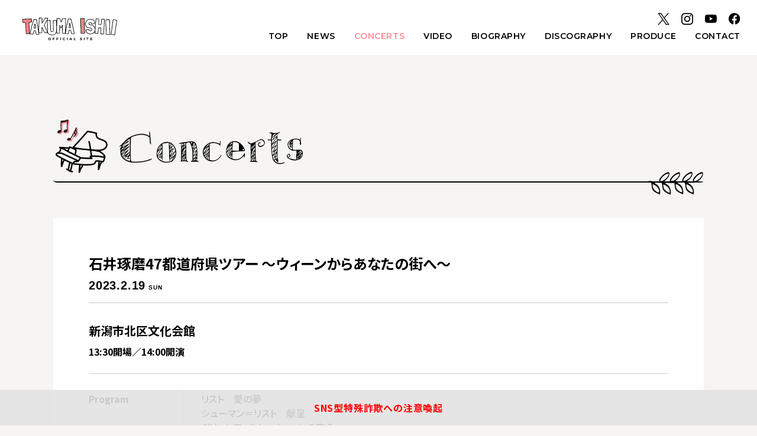

--- FILE ---
content_type: text/html; charset=UTF-8
request_url: https://takumaishii.com/live/54/
body_size: 4785
content:

<!DOCTYPE html>
<html lang="ja">

<head>
<!-- Google Tag Manager -->
<script>(function(w,d,s,l,i){w[l]=w[l]||[];w[l].push({'gtm.start':
new Date().getTime(),event:'gtm.js'});var f=d.getElementsByTagName(s)[0],
j=d.createElement(s),dl=l!='dataLayer'?'&l='+l:'';j.async=true;j.src=
'https://www.googletagmanager.com/gtm.js?id='+i+dl;f.parentNode.insertBefore(j,f);
})(window,document,'script','dataLayer','GTM-58Q7WLD');</script>
<!-- End Google Tag Manager -->


<meta charset="utf-8">
<link rel="canonical" href="https://takumaishii.com/live/54/">
<meta name="viewport" content="width=device-width,initial-scale=1.0">
<meta http-equiv="X-UA-Compatible" content="IE=edge">
<meta name="format-detection" content="telephone=no">

<meta name="description" content="ウィーン在住ピアニスト、クラシック系YouTuber【TAKU-音 TV】、石井琢磨公式サイトです。最新ニュース、コンサート、CD情報など。">

<title>石井琢磨47都道府県ツアー  〜ウィーンからあなたの街へ〜 | 石井琢磨 TAKUMA ISHII OFFICIAL WEBSITE</title>

<!-- Facebook OGP -->
<meta property="og:url" content="https://takumaishii.com/live/54/">
<meta property="og:type" content="website">
<meta property="og:title" content="石井琢磨 TAKUMA ISHII OFFICIAL WEBSITE">
<meta property="og:image" content="https://takumaishii.com/wp-content/themes/ishii_takuma/images/ogp.jpg">
<meta property="og:description" content="ウィーン在住ピアニスト、クラシック系YouTuber【TAKU-音 TV】、石井琢磨公式サイトです。最新ニュース、コンサート、CD情報など。">
<meta property="og:locale" content="ja_JP">
<!-- Facebook OGP -->
<!-- Twitter OGP -->
<meta name="twitter:card" content="summary_large_image">
<meta name="twitter:image" content="https://takumaishii.com/wp-content/themes/ishii_takuma/images/ogp.jpg">
<!-- Twitter OGP -->


<link rel="shortcut icon" href="https://takumaishii.com/wp-content/themes/ishii_takuma/images/favicon.ico"/>

<link href="https://takumaishii.com/wp-content/themes/ishii_takuma/css/reset.css" rel="stylesheet" type="text/css" media="all" />
<link href="https://takumaishii.com/wp-content/themes/ishii_takuma/css/common.css?0118" rel="stylesheet" type="text/css" media="all" />
<link href="https://takumaishii.com/wp-content/themes/ishii_takuma/js/slick/slick.css" rel="stylesheet" type="text/css"/>
<link href="https://takumaishii.com/wp-content/themes/ishii_takuma/css/pages.css?0118" rel="stylesheet" type="text/css" media="all" />

<link rel="preconnect" href="https://fonts.googleapis.com">
<link rel="preconnect" href="https://fonts.gstatic.com" crossorigin>
<link href="https://fonts.googleapis.com/css2?family=Montserrat:wght@400;500;600&family=Noto+Sans+JP:wght@400;500;700;900&display=swap" rel="stylesheet">

<meta name='robots' content='max-image-preview:large' />
<link rel='dns-prefetch' href='//s.w.org' />
<link rel='stylesheet' id='wp-block-library-css'  href='https://takumaishii.com/wp-includes/css/dist/block-library/style.min.css?ver=6.0.11' type='text/css' media='all' />
<style id='global-styles-inline-css' type='text/css'>
body{--wp--preset--color--black: #000000;--wp--preset--color--cyan-bluish-gray: #abb8c3;--wp--preset--color--white: #ffffff;--wp--preset--color--pale-pink: #f78da7;--wp--preset--color--vivid-red: #cf2e2e;--wp--preset--color--luminous-vivid-orange: #ff6900;--wp--preset--color--luminous-vivid-amber: #fcb900;--wp--preset--color--light-green-cyan: #7bdcb5;--wp--preset--color--vivid-green-cyan: #00d084;--wp--preset--color--pale-cyan-blue: #8ed1fc;--wp--preset--color--vivid-cyan-blue: #0693e3;--wp--preset--color--vivid-purple: #9b51e0;--wp--preset--gradient--vivid-cyan-blue-to-vivid-purple: linear-gradient(135deg,rgba(6,147,227,1) 0%,rgb(155,81,224) 100%);--wp--preset--gradient--light-green-cyan-to-vivid-green-cyan: linear-gradient(135deg,rgb(122,220,180) 0%,rgb(0,208,130) 100%);--wp--preset--gradient--luminous-vivid-amber-to-luminous-vivid-orange: linear-gradient(135deg,rgba(252,185,0,1) 0%,rgba(255,105,0,1) 100%);--wp--preset--gradient--luminous-vivid-orange-to-vivid-red: linear-gradient(135deg,rgba(255,105,0,1) 0%,rgb(207,46,46) 100%);--wp--preset--gradient--very-light-gray-to-cyan-bluish-gray: linear-gradient(135deg,rgb(238,238,238) 0%,rgb(169,184,195) 100%);--wp--preset--gradient--cool-to-warm-spectrum: linear-gradient(135deg,rgb(74,234,220) 0%,rgb(151,120,209) 20%,rgb(207,42,186) 40%,rgb(238,44,130) 60%,rgb(251,105,98) 80%,rgb(254,248,76) 100%);--wp--preset--gradient--blush-light-purple: linear-gradient(135deg,rgb(255,206,236) 0%,rgb(152,150,240) 100%);--wp--preset--gradient--blush-bordeaux: linear-gradient(135deg,rgb(254,205,165) 0%,rgb(254,45,45) 50%,rgb(107,0,62) 100%);--wp--preset--gradient--luminous-dusk: linear-gradient(135deg,rgb(255,203,112) 0%,rgb(199,81,192) 50%,rgb(65,88,208) 100%);--wp--preset--gradient--pale-ocean: linear-gradient(135deg,rgb(255,245,203) 0%,rgb(182,227,212) 50%,rgb(51,167,181) 100%);--wp--preset--gradient--electric-grass: linear-gradient(135deg,rgb(202,248,128) 0%,rgb(113,206,126) 100%);--wp--preset--gradient--midnight: linear-gradient(135deg,rgb(2,3,129) 0%,rgb(40,116,252) 100%);--wp--preset--duotone--dark-grayscale: url('#wp-duotone-dark-grayscale');--wp--preset--duotone--grayscale: url('#wp-duotone-grayscale');--wp--preset--duotone--purple-yellow: url('#wp-duotone-purple-yellow');--wp--preset--duotone--blue-red: url('#wp-duotone-blue-red');--wp--preset--duotone--midnight: url('#wp-duotone-midnight');--wp--preset--duotone--magenta-yellow: url('#wp-duotone-magenta-yellow');--wp--preset--duotone--purple-green: url('#wp-duotone-purple-green');--wp--preset--duotone--blue-orange: url('#wp-duotone-blue-orange');--wp--preset--font-size--small: 13px;--wp--preset--font-size--medium: 20px;--wp--preset--font-size--large: 36px;--wp--preset--font-size--x-large: 42px;}.has-black-color{color: var(--wp--preset--color--black) !important;}.has-cyan-bluish-gray-color{color: var(--wp--preset--color--cyan-bluish-gray) !important;}.has-white-color{color: var(--wp--preset--color--white) !important;}.has-pale-pink-color{color: var(--wp--preset--color--pale-pink) !important;}.has-vivid-red-color{color: var(--wp--preset--color--vivid-red) !important;}.has-luminous-vivid-orange-color{color: var(--wp--preset--color--luminous-vivid-orange) !important;}.has-luminous-vivid-amber-color{color: var(--wp--preset--color--luminous-vivid-amber) !important;}.has-light-green-cyan-color{color: var(--wp--preset--color--light-green-cyan) !important;}.has-vivid-green-cyan-color{color: var(--wp--preset--color--vivid-green-cyan) !important;}.has-pale-cyan-blue-color{color: var(--wp--preset--color--pale-cyan-blue) !important;}.has-vivid-cyan-blue-color{color: var(--wp--preset--color--vivid-cyan-blue) !important;}.has-vivid-purple-color{color: var(--wp--preset--color--vivid-purple) !important;}.has-black-background-color{background-color: var(--wp--preset--color--black) !important;}.has-cyan-bluish-gray-background-color{background-color: var(--wp--preset--color--cyan-bluish-gray) !important;}.has-white-background-color{background-color: var(--wp--preset--color--white) !important;}.has-pale-pink-background-color{background-color: var(--wp--preset--color--pale-pink) !important;}.has-vivid-red-background-color{background-color: var(--wp--preset--color--vivid-red) !important;}.has-luminous-vivid-orange-background-color{background-color: var(--wp--preset--color--luminous-vivid-orange) !important;}.has-luminous-vivid-amber-background-color{background-color: var(--wp--preset--color--luminous-vivid-amber) !important;}.has-light-green-cyan-background-color{background-color: var(--wp--preset--color--light-green-cyan) !important;}.has-vivid-green-cyan-background-color{background-color: var(--wp--preset--color--vivid-green-cyan) !important;}.has-pale-cyan-blue-background-color{background-color: var(--wp--preset--color--pale-cyan-blue) !important;}.has-vivid-cyan-blue-background-color{background-color: var(--wp--preset--color--vivid-cyan-blue) !important;}.has-vivid-purple-background-color{background-color: var(--wp--preset--color--vivid-purple) !important;}.has-black-border-color{border-color: var(--wp--preset--color--black) !important;}.has-cyan-bluish-gray-border-color{border-color: var(--wp--preset--color--cyan-bluish-gray) !important;}.has-white-border-color{border-color: var(--wp--preset--color--white) !important;}.has-pale-pink-border-color{border-color: var(--wp--preset--color--pale-pink) !important;}.has-vivid-red-border-color{border-color: var(--wp--preset--color--vivid-red) !important;}.has-luminous-vivid-orange-border-color{border-color: var(--wp--preset--color--luminous-vivid-orange) !important;}.has-luminous-vivid-amber-border-color{border-color: var(--wp--preset--color--luminous-vivid-amber) !important;}.has-light-green-cyan-border-color{border-color: var(--wp--preset--color--light-green-cyan) !important;}.has-vivid-green-cyan-border-color{border-color: var(--wp--preset--color--vivid-green-cyan) !important;}.has-pale-cyan-blue-border-color{border-color: var(--wp--preset--color--pale-cyan-blue) !important;}.has-vivid-cyan-blue-border-color{border-color: var(--wp--preset--color--vivid-cyan-blue) !important;}.has-vivid-purple-border-color{border-color: var(--wp--preset--color--vivid-purple) !important;}.has-vivid-cyan-blue-to-vivid-purple-gradient-background{background: var(--wp--preset--gradient--vivid-cyan-blue-to-vivid-purple) !important;}.has-light-green-cyan-to-vivid-green-cyan-gradient-background{background: var(--wp--preset--gradient--light-green-cyan-to-vivid-green-cyan) !important;}.has-luminous-vivid-amber-to-luminous-vivid-orange-gradient-background{background: var(--wp--preset--gradient--luminous-vivid-amber-to-luminous-vivid-orange) !important;}.has-luminous-vivid-orange-to-vivid-red-gradient-background{background: var(--wp--preset--gradient--luminous-vivid-orange-to-vivid-red) !important;}.has-very-light-gray-to-cyan-bluish-gray-gradient-background{background: var(--wp--preset--gradient--very-light-gray-to-cyan-bluish-gray) !important;}.has-cool-to-warm-spectrum-gradient-background{background: var(--wp--preset--gradient--cool-to-warm-spectrum) !important;}.has-blush-light-purple-gradient-background{background: var(--wp--preset--gradient--blush-light-purple) !important;}.has-blush-bordeaux-gradient-background{background: var(--wp--preset--gradient--blush-bordeaux) !important;}.has-luminous-dusk-gradient-background{background: var(--wp--preset--gradient--luminous-dusk) !important;}.has-pale-ocean-gradient-background{background: var(--wp--preset--gradient--pale-ocean) !important;}.has-electric-grass-gradient-background{background: var(--wp--preset--gradient--electric-grass) !important;}.has-midnight-gradient-background{background: var(--wp--preset--gradient--midnight) !important;}.has-small-font-size{font-size: var(--wp--preset--font-size--small) !important;}.has-medium-font-size{font-size: var(--wp--preset--font-size--medium) !important;}.has-large-font-size{font-size: var(--wp--preset--font-size--large) !important;}.has-x-large-font-size{font-size: var(--wp--preset--font-size--x-large) !important;}
</style>
<link rel='stylesheet' id='contact-form-7-css'  href='https://takumaishii.com/wp-content/plugins/contact-form-7/includes/css/styles.css?ver=5.7.3' type='text/css' media='all' />
<link rel="https://api.w.org/" href="https://takumaishii.com/wp-json/" /><link rel="EditURI" type="application/rsd+xml" title="RSD" href="https://takumaishii.com/xmlrpc.php?rsd" />
<link rel="wlwmanifest" type="application/wlwmanifest+xml" href="https://takumaishii.com/wp-includes/wlwmanifest.xml" /> 
<meta name="generator" content="WordPress 6.0.11" />
<link rel="canonical" href="https://takumaishii.com/live/54/" />
<link rel='shortlink' href='https://takumaishii.com/?p=54' />
<link rel="alternate" type="application/json+oembed" href="https://takumaishii.com/wp-json/oembed/1.0/embed?url=https%3A%2F%2Ftakumaishii.com%2Flive%2F54%2F" />
<link rel="alternate" type="text/xml+oembed" href="https://takumaishii.com/wp-json/oembed/1.0/embed?url=https%3A%2F%2Ftakumaishii.com%2Flive%2F54%2F&#038;format=xml" />
</head>

<body class="in">

<!-- Google Tag Manager (noscript) -->
<noscript><iframe src="https://www.googletagmanager.com/ns.html?id=GTM-58Q7WLD"
height="0" width="0" style="display:none;visibility:hidden"></iframe></noscript>
<!-- End Google Tag Manager (noscript) -->

<div id="container">

<!--****************************** HEADER ******************************-->
<header class="clearfix">
<h1><a href="https://takumaishii.com"><img src="https://takumaishii.com/wp-content/themes/ishii_takuma/images/logo.svg" alt="TAKUMA ISHII OFFICIAL SITE"></a></h1>

  <div class="toggle_nav">
  <div class="nav_trigger"><span class="nav_icon"></span></div>
    <nav class="nav">
      <ul class="global">
						  <li><a href="https://takumaishii.com" >TOP</a></li>
        <li><a href="https://takumaishii.com/news" >NEWS</a></li>
        <li><a href="https://takumaishii.com/concerts"  class="active">CONCERTS</a></li>
        <li><a href="https://www.youtube.com/@TakuonTV" target="_blank">VIDEO</a></li>
        <li><a href="https://takumaishii.com/biography" >BIOGRAPHY</a></li>
        <li><a href="https://takumaishii.com/discography" >DISCOGRAPHY</a></li>
        <li><a href="https://takumaishii.com/produce" >PRODUCE</a></li>
        <li>
        <a href="https://takumaishii.com/contact" class="">CONTACT</a>
<!--
        <a class=" sp_only toggle_btn ">CONTACT</a>
            <ul class="accordion">
                 <li><a href="https://takumaishii.com/contact">メッセージ</a></li>
                 <li><a href="https://takumaishii.com/contact_work">出演/取材依頼</a></li>
				 <li><a href="https://takumaishii.com/contact_fanletter">ファンレター</a></li>
           </ul>
-->
        </li>
		<li>
<ul class="sns">
<li><a href="https://twitter.com/Takuma__Ishii" target="_blank"><img src="https://takumaishii.com/wp-content/themes/ishii_takuma/images/icon_x.svg" alt="X"></a></li>
<li><a href="https://www.instagram.com/takuma__ishii/" target="_blank"><img src="https://takumaishii.com/wp-content/themes/ishii_takuma/images/icon_insta.png" alt="Instagram"></a></li>
<li><a href="https://www.youtube.com/c/TakuonTV/featured" target="_blank"><img src="https://takumaishii.com/wp-content/themes/ishii_takuma/images/icon_tube.png" alt="Youtube"></a></li>
<li><a href="https://www.facebook.com/takuma.ishii.31" target="_blank"><img src="https://takumaishii.com/wp-content/themes/ishii_takuma/images/icon_fb.png" alt="Facebook"></a></li>
</ul>								
		</li>
      </ul>
    </nav>
  </div>
</header>
<!--****************************** HEADER ******************************-->

<!--****************************** MAIN ******************************-->

<main>



<!--live-->
<section id="live_in">
<div class="container">

<h2 class="page_tit"><img src="https://takumaishii.com/wp-content/themes/ishii_takuma/images/tit_concerts.svg" alt="Concerts"></h2>


        <!--live single-->
<div class="single" style="opacity:1;">

<h3 class="tit">石井琢磨47都道府県ツアー  〜ウィーンからあなたの街へ〜</h3>

<div class="date  livedate">
2023.2.19<span class='livew'>SUN</span>          
	</div>

<div class="txt_box">

<div class="thumb">

			<div class="tit_box">
				<p>新潟市北区文化会館<br><span class="time">13:30開場／14:00開演</span></p>
			</div>
    
    
</div>


<div class="default_box">
<dl>
<dt>Program</dt>
<dd><p>リスト　愛の夢<br />
シューマン＝リスト　献呈<br />
グリュンフェルト　ウィーンの夜会<br />
etc&#8230;<br />
※曲目・曲順は変更になる可能性がありますのでご了承ください。</p>
</dd>
</dl>
<dl>
<dt>Tickets</dt>
<dd><p>一般 5,000円／高校生以下 2,500円(全席指定・税込)</p>
<p><a href="https://eplus.jp/sf/classic/takuma_ishii_47tour" rel="noopener" target="_blank">＞イープラス</a></p>
</dd>
</dl>
</div>



<div class="remarks_box">
<p><strong>備考</strong></p>
<p>未就学児入場不可　※託児はございません</p>
</div>

</div>


</div>
<!--live single-->






<a href="https://takumaishii.com/concerts" class="more_btn" style="opacity:1;">BACK</a>

</div>
</section>
<!--live-->



</main>
<!--****************************** MAIN ******************************-->



<!--****************************** FOOTER ******************************-->
<footer class="clearfix">

<ul class="foot_sns">
<li><a href="https://twitter.com/Takuma__Ishii" target="_blank"><img src="https://takumaishii.com/wp-content/themes/ishii_takuma/images/icon_x.svg" alt="X"></a></li>
<li><a href="https://www.instagram.com/takuma__ishii/" target="_blank"><img src="https://takumaishii.com/wp-content/themes/ishii_takuma/images/icon_insta.png" alt="Instagram"></a></li>
<li><a href="https://www.youtube.com/c/TakuonTV/featured" target="_blank"><img src="https://takumaishii.com/wp-content/themes/ishii_takuma/images/icon_tube.png" alt="YouTube"></a></li>
<li><a href="https://www.facebook.com/takuma.ishii.31" target="_blank"><img src="https://takumaishii.com/wp-content/themes/ishii_takuma/images/icon_fb.png" alt="Facebook"></a></li>
</ul>

<small class="foot_copy">
© 2026 Takuma Ishii. All Rights Reserved.
</small>

</footer>
<!--****************************** FOOTER ******************************-->


<a href="https://agent.eplus.jp/news/277" target="_blank" class="cmn_fix_bnr">SNS型特殊詐欺への注意喚起</a>


</div><!--fade_container-->

<script src="https://takumaishii.com/wp-content/themes/ishii_takuma/js/jquery.min.js"></script>
<script type="text/javascript" src="https://takumaishii.com/wp-content/themes/ishii_takuma/js/jquery.easing.1.3.js"></script>
<script type="text/javascript" src="https://takumaishii.com/wp-content/themes/ishii_takuma/js/jquery.colorbox.js"></script>
<script type="text/javascript" src="https://takumaishii.com/wp-content/themes/ishii_takuma/js/jquery.matchHeight.js"></script>
<script type="text/javascript" src="https://takumaishii.com/wp-content/themes/ishii_takuma/js/slick/slick.min.js"></script>
<script type="text/javascript" src="https://takumaishii.com/wp-content/themes/ishii_takuma/js/script.js?0629"></script>




<script>
  
$(function() {
	$('#videos li').matchHeight();
	$('#videos li h3').matchHeight();
    $('.disco_contents li').matchHeight();
    $('.disco_contents li dt').matchHeight();
});
</script>


<script type='text/javascript' src='https://takumaishii.com/wp-content/plugins/contact-form-7/includes/swv/js/index.js?ver=5.7.3' id='swv-js'></script>
<script type='text/javascript' id='contact-form-7-js-extra'>
/* <![CDATA[ */
var wpcf7 = {"api":{"root":"https:\/\/takumaishii.com\/wp-json\/","namespace":"contact-form-7\/v1"}};
/* ]]> */
</script>
<script type='text/javascript' src='https://takumaishii.com/wp-content/plugins/contact-form-7/includes/js/index.js?ver=5.7.3' id='contact-form-7-js'></script>
<script type='text/javascript' src='https://www.google.com/recaptcha/api.js?render=6Leh3jkkAAAAAMX8AlKKaq7jY4H8vG-WWN07tOpl&#038;ver=3.0' id='google-recaptcha-js'></script>
<script type='text/javascript' src='https://takumaishii.com/wp-includes/js/dist/vendor/regenerator-runtime.min.js?ver=0.13.9' id='regenerator-runtime-js'></script>
<script type='text/javascript' src='https://takumaishii.com/wp-includes/js/dist/vendor/wp-polyfill.min.js?ver=3.15.0' id='wp-polyfill-js'></script>
<script type='text/javascript' id='wpcf7-recaptcha-js-extra'>
/* <![CDATA[ */
var wpcf7_recaptcha = {"sitekey":"6Leh3jkkAAAAAMX8AlKKaq7jY4H8vG-WWN07tOpl","actions":{"homepage":"homepage","contactform":"contactform"}};
/* ]]> */
</script>
<script type='text/javascript' src='https://takumaishii.com/wp-content/plugins/contact-form-7/modules/recaptcha/index.js?ver=5.7.3' id='wpcf7-recaptcha-js'></script>
</body>
</html>

--- FILE ---
content_type: text/html; charset=utf-8
request_url: https://www.google.com/recaptcha/api2/anchor?ar=1&k=6Leh3jkkAAAAAMX8AlKKaq7jY4H8vG-WWN07tOpl&co=aHR0cHM6Ly90YWt1bWFpc2hpaS5jb206NDQz&hl=en&v=PoyoqOPhxBO7pBk68S4YbpHZ&size=invisible&anchor-ms=20000&execute-ms=30000&cb=4ydiys30twhj
body_size: 48742
content:
<!DOCTYPE HTML><html dir="ltr" lang="en"><head><meta http-equiv="Content-Type" content="text/html; charset=UTF-8">
<meta http-equiv="X-UA-Compatible" content="IE=edge">
<title>reCAPTCHA</title>
<style type="text/css">
/* cyrillic-ext */
@font-face {
  font-family: 'Roboto';
  font-style: normal;
  font-weight: 400;
  font-stretch: 100%;
  src: url(//fonts.gstatic.com/s/roboto/v48/KFO7CnqEu92Fr1ME7kSn66aGLdTylUAMa3GUBHMdazTgWw.woff2) format('woff2');
  unicode-range: U+0460-052F, U+1C80-1C8A, U+20B4, U+2DE0-2DFF, U+A640-A69F, U+FE2E-FE2F;
}
/* cyrillic */
@font-face {
  font-family: 'Roboto';
  font-style: normal;
  font-weight: 400;
  font-stretch: 100%;
  src: url(//fonts.gstatic.com/s/roboto/v48/KFO7CnqEu92Fr1ME7kSn66aGLdTylUAMa3iUBHMdazTgWw.woff2) format('woff2');
  unicode-range: U+0301, U+0400-045F, U+0490-0491, U+04B0-04B1, U+2116;
}
/* greek-ext */
@font-face {
  font-family: 'Roboto';
  font-style: normal;
  font-weight: 400;
  font-stretch: 100%;
  src: url(//fonts.gstatic.com/s/roboto/v48/KFO7CnqEu92Fr1ME7kSn66aGLdTylUAMa3CUBHMdazTgWw.woff2) format('woff2');
  unicode-range: U+1F00-1FFF;
}
/* greek */
@font-face {
  font-family: 'Roboto';
  font-style: normal;
  font-weight: 400;
  font-stretch: 100%;
  src: url(//fonts.gstatic.com/s/roboto/v48/KFO7CnqEu92Fr1ME7kSn66aGLdTylUAMa3-UBHMdazTgWw.woff2) format('woff2');
  unicode-range: U+0370-0377, U+037A-037F, U+0384-038A, U+038C, U+038E-03A1, U+03A3-03FF;
}
/* math */
@font-face {
  font-family: 'Roboto';
  font-style: normal;
  font-weight: 400;
  font-stretch: 100%;
  src: url(//fonts.gstatic.com/s/roboto/v48/KFO7CnqEu92Fr1ME7kSn66aGLdTylUAMawCUBHMdazTgWw.woff2) format('woff2');
  unicode-range: U+0302-0303, U+0305, U+0307-0308, U+0310, U+0312, U+0315, U+031A, U+0326-0327, U+032C, U+032F-0330, U+0332-0333, U+0338, U+033A, U+0346, U+034D, U+0391-03A1, U+03A3-03A9, U+03B1-03C9, U+03D1, U+03D5-03D6, U+03F0-03F1, U+03F4-03F5, U+2016-2017, U+2034-2038, U+203C, U+2040, U+2043, U+2047, U+2050, U+2057, U+205F, U+2070-2071, U+2074-208E, U+2090-209C, U+20D0-20DC, U+20E1, U+20E5-20EF, U+2100-2112, U+2114-2115, U+2117-2121, U+2123-214F, U+2190, U+2192, U+2194-21AE, U+21B0-21E5, U+21F1-21F2, U+21F4-2211, U+2213-2214, U+2216-22FF, U+2308-230B, U+2310, U+2319, U+231C-2321, U+2336-237A, U+237C, U+2395, U+239B-23B7, U+23D0, U+23DC-23E1, U+2474-2475, U+25AF, U+25B3, U+25B7, U+25BD, U+25C1, U+25CA, U+25CC, U+25FB, U+266D-266F, U+27C0-27FF, U+2900-2AFF, U+2B0E-2B11, U+2B30-2B4C, U+2BFE, U+3030, U+FF5B, U+FF5D, U+1D400-1D7FF, U+1EE00-1EEFF;
}
/* symbols */
@font-face {
  font-family: 'Roboto';
  font-style: normal;
  font-weight: 400;
  font-stretch: 100%;
  src: url(//fonts.gstatic.com/s/roboto/v48/KFO7CnqEu92Fr1ME7kSn66aGLdTylUAMaxKUBHMdazTgWw.woff2) format('woff2');
  unicode-range: U+0001-000C, U+000E-001F, U+007F-009F, U+20DD-20E0, U+20E2-20E4, U+2150-218F, U+2190, U+2192, U+2194-2199, U+21AF, U+21E6-21F0, U+21F3, U+2218-2219, U+2299, U+22C4-22C6, U+2300-243F, U+2440-244A, U+2460-24FF, U+25A0-27BF, U+2800-28FF, U+2921-2922, U+2981, U+29BF, U+29EB, U+2B00-2BFF, U+4DC0-4DFF, U+FFF9-FFFB, U+10140-1018E, U+10190-1019C, U+101A0, U+101D0-101FD, U+102E0-102FB, U+10E60-10E7E, U+1D2C0-1D2D3, U+1D2E0-1D37F, U+1F000-1F0FF, U+1F100-1F1AD, U+1F1E6-1F1FF, U+1F30D-1F30F, U+1F315, U+1F31C, U+1F31E, U+1F320-1F32C, U+1F336, U+1F378, U+1F37D, U+1F382, U+1F393-1F39F, U+1F3A7-1F3A8, U+1F3AC-1F3AF, U+1F3C2, U+1F3C4-1F3C6, U+1F3CA-1F3CE, U+1F3D4-1F3E0, U+1F3ED, U+1F3F1-1F3F3, U+1F3F5-1F3F7, U+1F408, U+1F415, U+1F41F, U+1F426, U+1F43F, U+1F441-1F442, U+1F444, U+1F446-1F449, U+1F44C-1F44E, U+1F453, U+1F46A, U+1F47D, U+1F4A3, U+1F4B0, U+1F4B3, U+1F4B9, U+1F4BB, U+1F4BF, U+1F4C8-1F4CB, U+1F4D6, U+1F4DA, U+1F4DF, U+1F4E3-1F4E6, U+1F4EA-1F4ED, U+1F4F7, U+1F4F9-1F4FB, U+1F4FD-1F4FE, U+1F503, U+1F507-1F50B, U+1F50D, U+1F512-1F513, U+1F53E-1F54A, U+1F54F-1F5FA, U+1F610, U+1F650-1F67F, U+1F687, U+1F68D, U+1F691, U+1F694, U+1F698, U+1F6AD, U+1F6B2, U+1F6B9-1F6BA, U+1F6BC, U+1F6C6-1F6CF, U+1F6D3-1F6D7, U+1F6E0-1F6EA, U+1F6F0-1F6F3, U+1F6F7-1F6FC, U+1F700-1F7FF, U+1F800-1F80B, U+1F810-1F847, U+1F850-1F859, U+1F860-1F887, U+1F890-1F8AD, U+1F8B0-1F8BB, U+1F8C0-1F8C1, U+1F900-1F90B, U+1F93B, U+1F946, U+1F984, U+1F996, U+1F9E9, U+1FA00-1FA6F, U+1FA70-1FA7C, U+1FA80-1FA89, U+1FA8F-1FAC6, U+1FACE-1FADC, U+1FADF-1FAE9, U+1FAF0-1FAF8, U+1FB00-1FBFF;
}
/* vietnamese */
@font-face {
  font-family: 'Roboto';
  font-style: normal;
  font-weight: 400;
  font-stretch: 100%;
  src: url(//fonts.gstatic.com/s/roboto/v48/KFO7CnqEu92Fr1ME7kSn66aGLdTylUAMa3OUBHMdazTgWw.woff2) format('woff2');
  unicode-range: U+0102-0103, U+0110-0111, U+0128-0129, U+0168-0169, U+01A0-01A1, U+01AF-01B0, U+0300-0301, U+0303-0304, U+0308-0309, U+0323, U+0329, U+1EA0-1EF9, U+20AB;
}
/* latin-ext */
@font-face {
  font-family: 'Roboto';
  font-style: normal;
  font-weight: 400;
  font-stretch: 100%;
  src: url(//fonts.gstatic.com/s/roboto/v48/KFO7CnqEu92Fr1ME7kSn66aGLdTylUAMa3KUBHMdazTgWw.woff2) format('woff2');
  unicode-range: U+0100-02BA, U+02BD-02C5, U+02C7-02CC, U+02CE-02D7, U+02DD-02FF, U+0304, U+0308, U+0329, U+1D00-1DBF, U+1E00-1E9F, U+1EF2-1EFF, U+2020, U+20A0-20AB, U+20AD-20C0, U+2113, U+2C60-2C7F, U+A720-A7FF;
}
/* latin */
@font-face {
  font-family: 'Roboto';
  font-style: normal;
  font-weight: 400;
  font-stretch: 100%;
  src: url(//fonts.gstatic.com/s/roboto/v48/KFO7CnqEu92Fr1ME7kSn66aGLdTylUAMa3yUBHMdazQ.woff2) format('woff2');
  unicode-range: U+0000-00FF, U+0131, U+0152-0153, U+02BB-02BC, U+02C6, U+02DA, U+02DC, U+0304, U+0308, U+0329, U+2000-206F, U+20AC, U+2122, U+2191, U+2193, U+2212, U+2215, U+FEFF, U+FFFD;
}
/* cyrillic-ext */
@font-face {
  font-family: 'Roboto';
  font-style: normal;
  font-weight: 500;
  font-stretch: 100%;
  src: url(//fonts.gstatic.com/s/roboto/v48/KFO7CnqEu92Fr1ME7kSn66aGLdTylUAMa3GUBHMdazTgWw.woff2) format('woff2');
  unicode-range: U+0460-052F, U+1C80-1C8A, U+20B4, U+2DE0-2DFF, U+A640-A69F, U+FE2E-FE2F;
}
/* cyrillic */
@font-face {
  font-family: 'Roboto';
  font-style: normal;
  font-weight: 500;
  font-stretch: 100%;
  src: url(//fonts.gstatic.com/s/roboto/v48/KFO7CnqEu92Fr1ME7kSn66aGLdTylUAMa3iUBHMdazTgWw.woff2) format('woff2');
  unicode-range: U+0301, U+0400-045F, U+0490-0491, U+04B0-04B1, U+2116;
}
/* greek-ext */
@font-face {
  font-family: 'Roboto';
  font-style: normal;
  font-weight: 500;
  font-stretch: 100%;
  src: url(//fonts.gstatic.com/s/roboto/v48/KFO7CnqEu92Fr1ME7kSn66aGLdTylUAMa3CUBHMdazTgWw.woff2) format('woff2');
  unicode-range: U+1F00-1FFF;
}
/* greek */
@font-face {
  font-family: 'Roboto';
  font-style: normal;
  font-weight: 500;
  font-stretch: 100%;
  src: url(//fonts.gstatic.com/s/roboto/v48/KFO7CnqEu92Fr1ME7kSn66aGLdTylUAMa3-UBHMdazTgWw.woff2) format('woff2');
  unicode-range: U+0370-0377, U+037A-037F, U+0384-038A, U+038C, U+038E-03A1, U+03A3-03FF;
}
/* math */
@font-face {
  font-family: 'Roboto';
  font-style: normal;
  font-weight: 500;
  font-stretch: 100%;
  src: url(//fonts.gstatic.com/s/roboto/v48/KFO7CnqEu92Fr1ME7kSn66aGLdTylUAMawCUBHMdazTgWw.woff2) format('woff2');
  unicode-range: U+0302-0303, U+0305, U+0307-0308, U+0310, U+0312, U+0315, U+031A, U+0326-0327, U+032C, U+032F-0330, U+0332-0333, U+0338, U+033A, U+0346, U+034D, U+0391-03A1, U+03A3-03A9, U+03B1-03C9, U+03D1, U+03D5-03D6, U+03F0-03F1, U+03F4-03F5, U+2016-2017, U+2034-2038, U+203C, U+2040, U+2043, U+2047, U+2050, U+2057, U+205F, U+2070-2071, U+2074-208E, U+2090-209C, U+20D0-20DC, U+20E1, U+20E5-20EF, U+2100-2112, U+2114-2115, U+2117-2121, U+2123-214F, U+2190, U+2192, U+2194-21AE, U+21B0-21E5, U+21F1-21F2, U+21F4-2211, U+2213-2214, U+2216-22FF, U+2308-230B, U+2310, U+2319, U+231C-2321, U+2336-237A, U+237C, U+2395, U+239B-23B7, U+23D0, U+23DC-23E1, U+2474-2475, U+25AF, U+25B3, U+25B7, U+25BD, U+25C1, U+25CA, U+25CC, U+25FB, U+266D-266F, U+27C0-27FF, U+2900-2AFF, U+2B0E-2B11, U+2B30-2B4C, U+2BFE, U+3030, U+FF5B, U+FF5D, U+1D400-1D7FF, U+1EE00-1EEFF;
}
/* symbols */
@font-face {
  font-family: 'Roboto';
  font-style: normal;
  font-weight: 500;
  font-stretch: 100%;
  src: url(//fonts.gstatic.com/s/roboto/v48/KFO7CnqEu92Fr1ME7kSn66aGLdTylUAMaxKUBHMdazTgWw.woff2) format('woff2');
  unicode-range: U+0001-000C, U+000E-001F, U+007F-009F, U+20DD-20E0, U+20E2-20E4, U+2150-218F, U+2190, U+2192, U+2194-2199, U+21AF, U+21E6-21F0, U+21F3, U+2218-2219, U+2299, U+22C4-22C6, U+2300-243F, U+2440-244A, U+2460-24FF, U+25A0-27BF, U+2800-28FF, U+2921-2922, U+2981, U+29BF, U+29EB, U+2B00-2BFF, U+4DC0-4DFF, U+FFF9-FFFB, U+10140-1018E, U+10190-1019C, U+101A0, U+101D0-101FD, U+102E0-102FB, U+10E60-10E7E, U+1D2C0-1D2D3, U+1D2E0-1D37F, U+1F000-1F0FF, U+1F100-1F1AD, U+1F1E6-1F1FF, U+1F30D-1F30F, U+1F315, U+1F31C, U+1F31E, U+1F320-1F32C, U+1F336, U+1F378, U+1F37D, U+1F382, U+1F393-1F39F, U+1F3A7-1F3A8, U+1F3AC-1F3AF, U+1F3C2, U+1F3C4-1F3C6, U+1F3CA-1F3CE, U+1F3D4-1F3E0, U+1F3ED, U+1F3F1-1F3F3, U+1F3F5-1F3F7, U+1F408, U+1F415, U+1F41F, U+1F426, U+1F43F, U+1F441-1F442, U+1F444, U+1F446-1F449, U+1F44C-1F44E, U+1F453, U+1F46A, U+1F47D, U+1F4A3, U+1F4B0, U+1F4B3, U+1F4B9, U+1F4BB, U+1F4BF, U+1F4C8-1F4CB, U+1F4D6, U+1F4DA, U+1F4DF, U+1F4E3-1F4E6, U+1F4EA-1F4ED, U+1F4F7, U+1F4F9-1F4FB, U+1F4FD-1F4FE, U+1F503, U+1F507-1F50B, U+1F50D, U+1F512-1F513, U+1F53E-1F54A, U+1F54F-1F5FA, U+1F610, U+1F650-1F67F, U+1F687, U+1F68D, U+1F691, U+1F694, U+1F698, U+1F6AD, U+1F6B2, U+1F6B9-1F6BA, U+1F6BC, U+1F6C6-1F6CF, U+1F6D3-1F6D7, U+1F6E0-1F6EA, U+1F6F0-1F6F3, U+1F6F7-1F6FC, U+1F700-1F7FF, U+1F800-1F80B, U+1F810-1F847, U+1F850-1F859, U+1F860-1F887, U+1F890-1F8AD, U+1F8B0-1F8BB, U+1F8C0-1F8C1, U+1F900-1F90B, U+1F93B, U+1F946, U+1F984, U+1F996, U+1F9E9, U+1FA00-1FA6F, U+1FA70-1FA7C, U+1FA80-1FA89, U+1FA8F-1FAC6, U+1FACE-1FADC, U+1FADF-1FAE9, U+1FAF0-1FAF8, U+1FB00-1FBFF;
}
/* vietnamese */
@font-face {
  font-family: 'Roboto';
  font-style: normal;
  font-weight: 500;
  font-stretch: 100%;
  src: url(//fonts.gstatic.com/s/roboto/v48/KFO7CnqEu92Fr1ME7kSn66aGLdTylUAMa3OUBHMdazTgWw.woff2) format('woff2');
  unicode-range: U+0102-0103, U+0110-0111, U+0128-0129, U+0168-0169, U+01A0-01A1, U+01AF-01B0, U+0300-0301, U+0303-0304, U+0308-0309, U+0323, U+0329, U+1EA0-1EF9, U+20AB;
}
/* latin-ext */
@font-face {
  font-family: 'Roboto';
  font-style: normal;
  font-weight: 500;
  font-stretch: 100%;
  src: url(//fonts.gstatic.com/s/roboto/v48/KFO7CnqEu92Fr1ME7kSn66aGLdTylUAMa3KUBHMdazTgWw.woff2) format('woff2');
  unicode-range: U+0100-02BA, U+02BD-02C5, U+02C7-02CC, U+02CE-02D7, U+02DD-02FF, U+0304, U+0308, U+0329, U+1D00-1DBF, U+1E00-1E9F, U+1EF2-1EFF, U+2020, U+20A0-20AB, U+20AD-20C0, U+2113, U+2C60-2C7F, U+A720-A7FF;
}
/* latin */
@font-face {
  font-family: 'Roboto';
  font-style: normal;
  font-weight: 500;
  font-stretch: 100%;
  src: url(//fonts.gstatic.com/s/roboto/v48/KFO7CnqEu92Fr1ME7kSn66aGLdTylUAMa3yUBHMdazQ.woff2) format('woff2');
  unicode-range: U+0000-00FF, U+0131, U+0152-0153, U+02BB-02BC, U+02C6, U+02DA, U+02DC, U+0304, U+0308, U+0329, U+2000-206F, U+20AC, U+2122, U+2191, U+2193, U+2212, U+2215, U+FEFF, U+FFFD;
}
/* cyrillic-ext */
@font-face {
  font-family: 'Roboto';
  font-style: normal;
  font-weight: 900;
  font-stretch: 100%;
  src: url(//fonts.gstatic.com/s/roboto/v48/KFO7CnqEu92Fr1ME7kSn66aGLdTylUAMa3GUBHMdazTgWw.woff2) format('woff2');
  unicode-range: U+0460-052F, U+1C80-1C8A, U+20B4, U+2DE0-2DFF, U+A640-A69F, U+FE2E-FE2F;
}
/* cyrillic */
@font-face {
  font-family: 'Roboto';
  font-style: normal;
  font-weight: 900;
  font-stretch: 100%;
  src: url(//fonts.gstatic.com/s/roboto/v48/KFO7CnqEu92Fr1ME7kSn66aGLdTylUAMa3iUBHMdazTgWw.woff2) format('woff2');
  unicode-range: U+0301, U+0400-045F, U+0490-0491, U+04B0-04B1, U+2116;
}
/* greek-ext */
@font-face {
  font-family: 'Roboto';
  font-style: normal;
  font-weight: 900;
  font-stretch: 100%;
  src: url(//fonts.gstatic.com/s/roboto/v48/KFO7CnqEu92Fr1ME7kSn66aGLdTylUAMa3CUBHMdazTgWw.woff2) format('woff2');
  unicode-range: U+1F00-1FFF;
}
/* greek */
@font-face {
  font-family: 'Roboto';
  font-style: normal;
  font-weight: 900;
  font-stretch: 100%;
  src: url(//fonts.gstatic.com/s/roboto/v48/KFO7CnqEu92Fr1ME7kSn66aGLdTylUAMa3-UBHMdazTgWw.woff2) format('woff2');
  unicode-range: U+0370-0377, U+037A-037F, U+0384-038A, U+038C, U+038E-03A1, U+03A3-03FF;
}
/* math */
@font-face {
  font-family: 'Roboto';
  font-style: normal;
  font-weight: 900;
  font-stretch: 100%;
  src: url(//fonts.gstatic.com/s/roboto/v48/KFO7CnqEu92Fr1ME7kSn66aGLdTylUAMawCUBHMdazTgWw.woff2) format('woff2');
  unicode-range: U+0302-0303, U+0305, U+0307-0308, U+0310, U+0312, U+0315, U+031A, U+0326-0327, U+032C, U+032F-0330, U+0332-0333, U+0338, U+033A, U+0346, U+034D, U+0391-03A1, U+03A3-03A9, U+03B1-03C9, U+03D1, U+03D5-03D6, U+03F0-03F1, U+03F4-03F5, U+2016-2017, U+2034-2038, U+203C, U+2040, U+2043, U+2047, U+2050, U+2057, U+205F, U+2070-2071, U+2074-208E, U+2090-209C, U+20D0-20DC, U+20E1, U+20E5-20EF, U+2100-2112, U+2114-2115, U+2117-2121, U+2123-214F, U+2190, U+2192, U+2194-21AE, U+21B0-21E5, U+21F1-21F2, U+21F4-2211, U+2213-2214, U+2216-22FF, U+2308-230B, U+2310, U+2319, U+231C-2321, U+2336-237A, U+237C, U+2395, U+239B-23B7, U+23D0, U+23DC-23E1, U+2474-2475, U+25AF, U+25B3, U+25B7, U+25BD, U+25C1, U+25CA, U+25CC, U+25FB, U+266D-266F, U+27C0-27FF, U+2900-2AFF, U+2B0E-2B11, U+2B30-2B4C, U+2BFE, U+3030, U+FF5B, U+FF5D, U+1D400-1D7FF, U+1EE00-1EEFF;
}
/* symbols */
@font-face {
  font-family: 'Roboto';
  font-style: normal;
  font-weight: 900;
  font-stretch: 100%;
  src: url(//fonts.gstatic.com/s/roboto/v48/KFO7CnqEu92Fr1ME7kSn66aGLdTylUAMaxKUBHMdazTgWw.woff2) format('woff2');
  unicode-range: U+0001-000C, U+000E-001F, U+007F-009F, U+20DD-20E0, U+20E2-20E4, U+2150-218F, U+2190, U+2192, U+2194-2199, U+21AF, U+21E6-21F0, U+21F3, U+2218-2219, U+2299, U+22C4-22C6, U+2300-243F, U+2440-244A, U+2460-24FF, U+25A0-27BF, U+2800-28FF, U+2921-2922, U+2981, U+29BF, U+29EB, U+2B00-2BFF, U+4DC0-4DFF, U+FFF9-FFFB, U+10140-1018E, U+10190-1019C, U+101A0, U+101D0-101FD, U+102E0-102FB, U+10E60-10E7E, U+1D2C0-1D2D3, U+1D2E0-1D37F, U+1F000-1F0FF, U+1F100-1F1AD, U+1F1E6-1F1FF, U+1F30D-1F30F, U+1F315, U+1F31C, U+1F31E, U+1F320-1F32C, U+1F336, U+1F378, U+1F37D, U+1F382, U+1F393-1F39F, U+1F3A7-1F3A8, U+1F3AC-1F3AF, U+1F3C2, U+1F3C4-1F3C6, U+1F3CA-1F3CE, U+1F3D4-1F3E0, U+1F3ED, U+1F3F1-1F3F3, U+1F3F5-1F3F7, U+1F408, U+1F415, U+1F41F, U+1F426, U+1F43F, U+1F441-1F442, U+1F444, U+1F446-1F449, U+1F44C-1F44E, U+1F453, U+1F46A, U+1F47D, U+1F4A3, U+1F4B0, U+1F4B3, U+1F4B9, U+1F4BB, U+1F4BF, U+1F4C8-1F4CB, U+1F4D6, U+1F4DA, U+1F4DF, U+1F4E3-1F4E6, U+1F4EA-1F4ED, U+1F4F7, U+1F4F9-1F4FB, U+1F4FD-1F4FE, U+1F503, U+1F507-1F50B, U+1F50D, U+1F512-1F513, U+1F53E-1F54A, U+1F54F-1F5FA, U+1F610, U+1F650-1F67F, U+1F687, U+1F68D, U+1F691, U+1F694, U+1F698, U+1F6AD, U+1F6B2, U+1F6B9-1F6BA, U+1F6BC, U+1F6C6-1F6CF, U+1F6D3-1F6D7, U+1F6E0-1F6EA, U+1F6F0-1F6F3, U+1F6F7-1F6FC, U+1F700-1F7FF, U+1F800-1F80B, U+1F810-1F847, U+1F850-1F859, U+1F860-1F887, U+1F890-1F8AD, U+1F8B0-1F8BB, U+1F8C0-1F8C1, U+1F900-1F90B, U+1F93B, U+1F946, U+1F984, U+1F996, U+1F9E9, U+1FA00-1FA6F, U+1FA70-1FA7C, U+1FA80-1FA89, U+1FA8F-1FAC6, U+1FACE-1FADC, U+1FADF-1FAE9, U+1FAF0-1FAF8, U+1FB00-1FBFF;
}
/* vietnamese */
@font-face {
  font-family: 'Roboto';
  font-style: normal;
  font-weight: 900;
  font-stretch: 100%;
  src: url(//fonts.gstatic.com/s/roboto/v48/KFO7CnqEu92Fr1ME7kSn66aGLdTylUAMa3OUBHMdazTgWw.woff2) format('woff2');
  unicode-range: U+0102-0103, U+0110-0111, U+0128-0129, U+0168-0169, U+01A0-01A1, U+01AF-01B0, U+0300-0301, U+0303-0304, U+0308-0309, U+0323, U+0329, U+1EA0-1EF9, U+20AB;
}
/* latin-ext */
@font-face {
  font-family: 'Roboto';
  font-style: normal;
  font-weight: 900;
  font-stretch: 100%;
  src: url(//fonts.gstatic.com/s/roboto/v48/KFO7CnqEu92Fr1ME7kSn66aGLdTylUAMa3KUBHMdazTgWw.woff2) format('woff2');
  unicode-range: U+0100-02BA, U+02BD-02C5, U+02C7-02CC, U+02CE-02D7, U+02DD-02FF, U+0304, U+0308, U+0329, U+1D00-1DBF, U+1E00-1E9F, U+1EF2-1EFF, U+2020, U+20A0-20AB, U+20AD-20C0, U+2113, U+2C60-2C7F, U+A720-A7FF;
}
/* latin */
@font-face {
  font-family: 'Roboto';
  font-style: normal;
  font-weight: 900;
  font-stretch: 100%;
  src: url(//fonts.gstatic.com/s/roboto/v48/KFO7CnqEu92Fr1ME7kSn66aGLdTylUAMa3yUBHMdazQ.woff2) format('woff2');
  unicode-range: U+0000-00FF, U+0131, U+0152-0153, U+02BB-02BC, U+02C6, U+02DA, U+02DC, U+0304, U+0308, U+0329, U+2000-206F, U+20AC, U+2122, U+2191, U+2193, U+2212, U+2215, U+FEFF, U+FFFD;
}

</style>
<link rel="stylesheet" type="text/css" href="https://www.gstatic.com/recaptcha/releases/PoyoqOPhxBO7pBk68S4YbpHZ/styles__ltr.css">
<script nonce="j9ANfbxngMizCAw8bCoh2g" type="text/javascript">window['__recaptcha_api'] = 'https://www.google.com/recaptcha/api2/';</script>
<script type="text/javascript" src="https://www.gstatic.com/recaptcha/releases/PoyoqOPhxBO7pBk68S4YbpHZ/recaptcha__en.js" nonce="j9ANfbxngMizCAw8bCoh2g">
      
    </script></head>
<body><div id="rc-anchor-alert" class="rc-anchor-alert"></div>
<input type="hidden" id="recaptcha-token" value="[base64]">
<script type="text/javascript" nonce="j9ANfbxngMizCAw8bCoh2g">
      recaptcha.anchor.Main.init("[\x22ainput\x22,[\x22bgdata\x22,\x22\x22,\[base64]/[base64]/[base64]/[base64]/[base64]/UltsKytdPUU6KEU8MjA0OD9SW2wrK109RT4+NnwxOTI6KChFJjY0NTEyKT09NTUyOTYmJk0rMTxjLmxlbmd0aCYmKGMuY2hhckNvZGVBdChNKzEpJjY0NTEyKT09NTYzMjA/[base64]/[base64]/[base64]/[base64]/[base64]/[base64]/[base64]\x22,\[base64]\\u003d\x22,\[base64]/DkDA8U8KsI2bClGxWDwU8wrJ6T10ITcKcC01ZQVJOYG1nWBo/MsOfAgV9wr3DvlrDjsKDw68Aw5zDqgPDqHZLZsKew6zCo1wVB8KuLmfCuMO/wp8Dw6vCoGsEwrLCvcOgw6LDhMOlIMKUwqPDrE1gLsO4wotkwpcVwrxtBkkkE0c5KsKqwr/[base64]/Dr8OgDsKHw4kJVEPDiMKyw5rDiDnDoUwwantUM28gwq/[base64]/DsUEKDSDCuERfDcOTwoMNCgQ9Uj7DgcKhAkZCwprDtQbDpsKmw6wdAnnDkcOYCmPDpTYUfsKEQmAkw5/DmEzDpMKsw4Jww5oNLcOtY2DCucK6wr9zUXrDhsORQyHDscK/[base64]/w5INE8OBE3rDkHpJwpVOQMOPIiZNbcKKwqFYZGfCkV7Do0vDuCTCo1JswpABw7nDhjjCpAdUw6t1w63CrEjDicOPYmnCtE3Cv8OywpLDhcK9PE/DtcKhw4YNwr/Dg8KLw43DjDkVAQU0w6N6w78EJiXCsTIVw4LClMO3PxonIsKEwr7CoiYZwpJEccOTw48qSHzCmGTDhcOEW8K+YV9MC8K/wpYdwrLDii1CMlIjUQhRwqLDulsUw5spwplkHEfDlsO7w5XCswsSRMOtTMKPwo9rDGNOw60yMcKvJsOuSXISYifDrMK4w7vCrsKdZ8Oxw5bCjDAQwrzDksKSAsK8wpFzwqDDqxBFwpbCscOHCcObF8KVwqjDrsKeGsOpwoBmw6bDrcKCMTgDwrzCiGJrwp4AMWtwwo/[base64]/wqJadgkdEcKNw63DqcOdEmpaOmE0w6kLIRPCqMO3MsO+w5zCrsOUw4vDl8OIJsOkIyPDqsKJNcOpSw/Du8K6wrxVwq/DnMOJw5jDiTjCm1LDusKxfwzDonDDo0tzwqfCrMOLw4kSwojCvMKmO8KGwo/CrMKowr9QdMKFw77DqzHDsH3DmxrDsybDuMOCd8KXwqjDk8OpwpvDrMOnwpvDtVXCr8OiM8O2WzzCq8OHBMKuw7EeIG9aLcO+dcKZXicvTGnDjsKywozCpcOZwqcgw60TEhLDtEHDg1DDvsO7wq7DjXM8w5lVeRAZw4TCvR/Dni9EBV7DjDd9w73DpS/ClcKTwofDqj/[base64]/DvRweOXcOwqTDgkfCpEVDYcOSwoUUNDDDsw4ES8KTw5/DgUt9wrLDrcOVbBzCnG3Ds8OWUsO8fX/DoMONExQifmpHXHBGw5zCsg7Cqglxw4zCgD3Ch0lcAsOGwqjDgXTDl3sQwqjDiMO0OinCn8OzYcOmDWs7SxfDixcCwoFZwqTCnyXDtDRtwpnDkMKtRcKmDcKww6nDrMKWw4tTPMOtAsKoCnLCgBrDoG4sWynChMK4wpt5eit6w7fDiywTYQjCsm0zD8KwcElSw7vCmQ/DpwY+w5xUw64NMzfCi8KFBgxWLD9wwqHDrzMvw4zDpcKgAHrCuMKAw73CjhDDtFjDjMKCwrbCl8ONw7cSNsKmwrHCjwDDoFLCgkfDsgdfwq42w6TDpjjCkhQ8C8OdecKywqIVw5wySFvCsCxDw5wPK8O8GjVqw58IwqpTwoNBw7fDkcO1w5rCtsK/woA9wpddw4DDkMOtfDPCrMOBFcKtwq0JYcOaVRkUw7RcwpbDlsKWdhVEwrd2w5PDhVBiw4Z6Jgx2JMKyJgfCrsOjwqTDrF/[base64]/DsWfCh2XCigrCsQs6eGLDjsONw4fDsMKTwofCqUJ0VULCr114DMKhw7bCs8K0wrPCowbDmRkBSRYtJHd7cHzDrG3DisKnwrLCisKWCMOvwpDDjcODYSfDslTDjDTDscOoP8ONwqzDm8K/w7LDiMKiG39rwqRQwobDvWYkwonChcOSwpBkw7Fyw4DClMKfdnrDulLCoMKEwpkKw5YGVMKKw5vCjm/DvMOaw7jDlMOMeAPDqMOpw57DlTXCjsK0VnbCoC8awp3Dv8OHw4ZlIsOgwrPDkT1/wqxww4fCicKYc8O6LBjCt8O8QH3DrUEdwr/[base64]/dULCgMOjNMK/w4fDgsK7fsO2w4pTw6dDwozCkAp3YlzDv0nDqmFQCsOxKsKVUcKLGcKIAsKYwpYRw4DDhQjCk8O9Q8OFwo/CinLCl8OFw50Ne2s4w4Y0w57Dgw3CtQrDpTg5a8OCEcOOwpAEA8K8w5twSEvCpVRowqrDt3fDkXlyTRfDiMORSsO/JcO7w7odw5sFYcOaKkFJwoHDusOzw6fCh8KuDkAiLsOmRsKSw4vDjcOsFcK0McKgwoddJcOQUsKOe8O9B8KTWcOiwoPCmCBEwodnfcKueVs4HcK8w5/CkjrClHBQwqnCoiXClMKHworCkSnCvsOvw5/DncKYXsO1LQDCmMOQM8KLCSxxeWItaFrCmD9Yw5zDoH3DrkfCuMOhTcOPUVIeC1rDjsKqw7skHjrCqsO4wqzDpMKDw6k8FMKTwpJMa8KCAsObfsOSw6rDt8KWB2TCqTdaGEUCwrgib8OoXSdHT8ONwpLCl8OwwpxLZcKPwoLDhHY/w4DDusOcw77Du8KKw6p8w6zCrQnDjxvDocOJwrDChMOjw4rCj8ObwpTDj8K/eGEQPsKQw7xGw6kKeHTCql7CicKHwpvDoMOiPMKQwr/Dn8OXIVwdFgd5ecKXdsOqw4XDqEnCjDktwp3CmMKZw5/CmRTDulnDmSPCrWHCuksLw6Rawq8mw7howrbDiBg5w452w7XCrcOcLcKUw48gccKqw7bDtGfCgD5+SFEMGcOtTXbCq8K0w6J7YS/CqcOaB8KqOg5ywoAAZHFlZgVqwrEmeUY0woY3w7drH8OHwpc1IsOzw7XDiQ5IdcKYw7/[base64]/PCLCpMOnwobCsyPDhFY6NMO0wpnDtcO2Cx7CpsK7DcOywr8oWnbDvXVxwpPDo3ZXwpFPwo0FwpLCkcOiw7rDryBmw5PDlzU0QMKNJQwlKsO0CVN8wqAew6gaKDbDl1/CpsOlw51jw5XDlMOVw5R0w4Rdw5Z4wpfCmcOYN8OiMkdmMyLCj8KJwqB2wpLCicKjw7QgSABjZWcCw5dTbsOQw5oQQMK8MRoAwqjCssKiw7XDnUllwoomwrDCpxLDuh5fCsKnwrXDiMOGwqosFQPDpHXDhsKhwp8xwq9/w5cywo48wp9wSBbDqm5raCJVKcOQWSbCj8O1fxPCqjcWOypVw4MAw5XDpQQvwokhPRPCtA9vw4fDjwlDw7TDm23CnDNCDsOEw7rDoWsiw6fDvH1PwooaHcK+Y8KcQcKiF8K4M8KZD3VSw54uw7/DlTl6HjZBw6fCrsKJFh1lwp/DnVcCwrEMw7vCnhvCvSLCoQnDh8OsFsO7w7xowooJw7caf8O/wqjCvWAuR8O1S0nDq2HDp8OnczfDlhxAY0pxH8OUJj8rw5APwpjDuyxUw77Dt8KDw6DCrjEkLsKIwqvDjcOPwpV/wqAJLGEoSwrCqBvDpQXCtXzClMK4GMK5wpzDozfDpSZYw7FoMMOrNw/ChMOdw6DDjsKqCMKVBi1SwrwjwqcGw7I0woc7V8OdLAcfaCkka8KKMAbCjMKLw7FIwrnDqxdBw4c3wodXwp5ec2dBJnIoLsOqWVfCkHTCocOqBXI1woPDn8O7w5M9wovDjx4BFFRqwrrCiMOHScOqbMOXw7M8TRLChi3DhjRvwpgvbcKTwo/Dv8OCLcKpFCDClMOPScOXPcKEGlPCgcOuw6XCpVjDuAtmw5YHXMKvw4QwwrLCkcOlOS/Cj8KkwrEXL014w75nOxtrwp44UcO/w47ChMOUYxMQBFzCmcOcw7nDpzPCqsOEcsOyGH3DnMO9VWDCh1UQASYzXsKvwpHCjMK0wqjDimwvCcKfeFjDk29TwrhDwoHDj8KLEjIvPMOKTMKpfDXCuG7DqMOIJyUvIXNowq/Cj0/Ck3DCjjfCosOmYMKiEcKlwrXCr8OqIn9owo/[base64]/CmMKkYMOhLAjCkjTCs23Du8OtKcKBw40mwp7DpDELwotAwoTCtkYwwoHDpU3DnsKPwq/DpsOuc8K5fHEtw5zDiwN+MsKSw4dXwrsBw7QIbFcRDMKQw5JuYQhMw5gVwpLCgHxuIcOSRE45AG7DmADDgC0EwqBzw63Cq8KxLcKjB25wRMK/JcOtwrkZwoN6HBjDr3lbPsKTbEfCgizDgcOOwq8pYsKtTcOhwqNAwo8ow4LCsyxVw7AEwqgza8OuNH0Jw67CisK0KBPClsOkwpBQw6sNw5kbLH/Dm1LCvkDDsxl9HkEgE8KYJsKiwrc/[base64]/Ds2PCl0UowqfDkMOMw6UCwq3CqcKmMcOWwqRWw4TCjcKEw53DlMKZw4rCoFDDjTPCm3kZIsKcAcKHcilRw5YOwpo8w7zDr8OWND/DuF9OScKJAiPDl0ANBMOFwrTCi8OpwoLCsMOWDkTDr8Ohw4EZw5bDp1/DqDkowrzDj3cxwqfCm8K6B8K4wrzDqsKxBxkVwpfCu24+F8OtwpJIYMKaw4kScSF0AsOtd8K3DkjDvwszwqlZw4HDt8K7woctZMKjw4/CosOWwpzDpi3Dpn1Uw4jDiMKewpDCm8OBTsKew556LG4SQMKDw47DoRFcHEvCocOUAV5/[base64]/U8KpwqJ4wrAKW0MpXG1Mw6N9w4PDrQTDrMOxwqPDo8KzwpLDsMOGKU9FSGEeLBtiB1rDssK3wqs3w4tuOMKcRcOGw57Cv8O4R8Knwr/[base64]/JiYWbmBkwrnCh3F4wqnCmxfCtHPDosKZUHbCsGdZBMO/w6Rww4sbGsOUOXAtE8ObbsKcw6J3w5sbKwhvccKrwrjDkMKrMsOEZDnCo8OgfcKWwp7CtcKpw6ISwoHDtsKsw7URCjQYw67DucOpYS/DrcK9SMOHwqMIAcOvF2taeirDo8KQSMKCwpvDhcOSRlvCkDrDiVHClzhub8OdFcKFwrzDqcOuwolqw7hbeEpLGsOlwpEXMcOLdVbDmMOyYEPCiz87ZzsDM1XDo8K9wpIfVgPCh8KRIELDkCvDg8KVw7d/ccOIwqjCrsOQTMObAwbDgsKawp1XwqbCucK3wonDoFzDgA12w6EVw50Nw4/ChMOCw7HDncONFcKHLMO8wqhGwqrDrsO1wqdcwrvCih1sBMOdLcO8Y3HCncKYSiHCjMKxwpV3w4pXw7tre8OdZcONw5Auw7rDkkHDtsKqw4jCrcOVO2sRwpctAcKHZMKJA8ObVMK6LC/Cl0VGwpHDlsOMw6/DuEREEMKgXEcxXsOMw4R9woBWPVzDiShkw7h5w6/Cu8KSwqciLcOmwpnCpcOJJmDCucKsw6ATw51Qw4U7JcKpw7ExwoNxCV3DvhHCs8OIw4Ygw4cLw5DCgsKvLcKOUQHDs8OqGMOofGvCl8KlLj7Dk3xlTivDkyrDvGQgRMOUFsKnwpDDjcK6ZcKywq81w7BfS28Rw5YSw5/[base64]/ZcKdwqBRZTjCusOyQTQUwp7CmMOXw6VVw5Mpw4PCiMO5ckMzK8OMFMOPw7zCusKTdcKQw5AsFcKWwpzDjAJRasOXR8KzAsOmBsK6LybDjcOsY31MFgFEwp8XFAN3AsKIw5xvI1Vww6sNw43CnS7DkE5YwqlsUCTCicK+w7QqA8O1wpcPwr/DrV3Cny1+IVHCucK3DMOfOmrDqwDDlT0uw7rCr0t1CcKBwplsdyHDmcO0woPDt8Olw4bCkcOecsO2KcK4VcOHasOxwrdeMcK/dSkmw6/DnnLCqMK2b8OVwrIeVsO6XcOFw41Fwrccwr/CmMKPViXCvWfCqBASw7XCtVXCtcKidMOGwqxOMsK4Hgg2w7s6QcOoNhUjRX1lwrLCnMKgw6bDvyARWsK6woZpPEbDnRoPR8ONc8OWwrRiwpBqw5duwoTDssKtJsO/[base64]/[base64]/[base64]/[base64]/[base64]/Co8KTw7vDhsKFG8OLTlDDocOJShjDuxrDncKTw6YXCMKtw53CmHrChcKGTSVgEsKIT8Krwq7CscKHwqgTw7DDnEUGw6TDjsKgw6tYO8OnSsO3Sm7CicOBIsKVwrhVK0J6Y8KLw7kdwrRNB8KFJsO4w6/ChFTCpsKsD8OwSXDDrMK+Q8KVHsO7w6dMwrrCtcOaWzYmSsOEZxcMw4xlwpZjWTQzUcOyVwZxWcKJIjvDiWnCgcKHwrBpw67CgsK9woDCp8Kwdy01w7dNNMKiJmPChcKgwqgoVT1Kwr/[base64]/V8OsGGx5wq0Lw5w2wp/[base64]/DhcKLXMKqwpRYNSMrw5B+DsKmEcKXf8K3w502wrQsHsOCwrY4HsKQw5l5w4pvfsO0esOCBMKzCkxDw6TDt2rDnsKwwo/DqcK6SsK1YGA/[base64]/[base64]/CpMOxPMK3wrgHYMOmwqlyw7YRw6PDsMOzwpQxDMOZw7vCmMK2w5xuwozCncOgw4TCikHCkyRTBhrDgmRxVShvPsOxYsOew5gSwoVaw77DlwgYw4UMwpfDvCTCiMK+wp/DscOEIsOnwr9WwoAmH094OcOdw6oBw5DDs8Osw63Dl1jDq8ORKBY+FsKjFBRnWi4+ChfDsDVOw5nCk2NTGcORM8KIwp7Cl1zDoV8awqRoEsOTMHFSwqx7DUDDi8Knw5VLwp9ZfFLDhHwRLMOXw45mBMO8CEjClMKMwpDDqDrDscOpwrV1wqRFcMOkQ8KSw6/DqcKVRh/CjsO0w6TCjMOAHH3CtkjDm3BYwrIRwozCgcOiS2XDkRXCmcOkNm/CpMOlwo1/CMOMw4xlw68lGhgPSMKJJ0rDp8Oiw49iw5nCv8KDw7cIBSTDpEPCoQ9qw5ARwpUzOywew5loWT7CgQ0Uw4fDncKTTg9JwqN7w5UGwpjDrjjCpGbClsOYw5/Ds8KKDS9rRcKwwr3DhQfDtwwCPsKWP8Oew5AWKMOpwpzCjcKOw6HDsMKrOgtELT/[base64]/CgCHDgsKtwpp0w7/CnQDCk8OcODcwHU3DrsOFUiURw5TDviLCtcOew6JIHF5kwogXN8KuasOdw7RMwqULAMK7w7PCucONSMKgwok1RgLDhChICcK2JC/Ckn54w4PCrlpUw5lZNMOKfWTCvgzDksOpWibCnnwuw6tEd8KDUMKRY1U6VGTCuXbDgsKYTHTCjHPCuTxCJMKrw4s5wpTCusK4dQE7LFcXIMOAw57CrMOJwoHDoldjw6BpdHLCkMOVAHLDgsK/wocUBsOCwpjCtCgIBMKjNVXDlgzDhsOEaioRw7FwYzbCqSgXw5jCjVnCkGhjw7JJw4DDliAFMsO0fsKYw5YvwoY2w5AqwrXDo8OUwpvCgTHDmsO/[base64]/w73DvMOQw53CoMK/wpnCrUbDiUDDn8OIQl3CjcOrQxjDr8OhwqPCr3vDiMKOGTrChMK+ScKhwqfCuCPDswBYw5UCG2HCnMO1NsKgccOqBcO/[base64]/CqnFmw5nDr8KuNcKEJwTCmQTCpyB1wqw2wqwYD8OHfH1vwq/[base64]/w4vCkhTCjVxnw4PClThlwr7DpW9rwpjCoEDDp23DjMKSH8KuFMK/[base64]/DuELDjMKtOVrDisO2dsOlw57DocOiGMOOMcKRGi/CnsOIb3Bcwop+RMKuLcKswqHDsgFIEF7Dk0x4w5Muwrs/SDM2B8K+ccKrwoQmw549wot3fcKRwoV8w5x0c8K4CsKFwowIw5PCucOMJglMKGvCncORw7jCmcODw6DDo8K1wolMJGzDv8OMbsOvw6nCnGtlVMKnw4VsA3rCqsOWw6DDn2DDncKkNW/DtTTCpy5PWMOTGiTDv8OBw7sRwr/[base64]/Dv8O8woozw7DDncKfwqXDpEDCkjfCtxNlwpA9NmHCpcKTw4PDs8K9wpvCtcO/b8O+QsO4w7HDohvDkMKKw4B9wrjCmSRLw7vDq8OhFgYHw7/DuDTDlFzCkcOTwoXDvFA7w70NwrPCgcOceMKnLcOjJ3h7GH9FXMKsw48Vw55YOWxrYsKXcl0UfjrDp30gCMOWJ018GsKnckXCtWvDmSEZwow8w5LCq8OhwqplwoHDvWcnNx16worCnMOww7fChnrDiifCjsOhwqhBw7/CgQJPwqDCnwHDr8KHw4fDkl8xwqslw6JgwrjDnFnDr2PDkFjDiMKWJRPCtMKQwoPDtUIiwpIoOMKmwp9VZcKiWsORwqfCsMOSLwnDgsKaw5xAw5Zjw5vCgA5+Z3XDlcOaw7PDnDllSsKIwqfCisKbehPCpMO2w7B0Y8Kvw7wVGsOqw44oO8OucgXCq8OvPMOPRw/CvkRmwrwgbnjCmcKMwpzDjsO4wrfDqMOre0QywoPDkMKuwqs1UybDl8OLf1HDpcO1UmjDu8OZw54WTMOJcsOawr0pGnrDssKqwrDDnT3CocOBw5/CqF7CqcK1wpF0DnswJA0xwovDpMK0bm3DmFIGUMOCwqxvw5tOwqR6C3bDhMOcP2XDr8OTGcOAwrXDqzc5wrzCqmVGw6VNwpXDilTDm8Omwq9KSMKxwoDDssOfw5PCtcK5w5hQPB/[base64]/w7cWw4gkwrk6TR/[base64]/wpvCljw7RwJab8KdC8KAfGnCqMOZU2F8wqrCn8OHwqvCkmnDnVTCisO0wrfCscKYw406wqvDusO4w6/CmgZDN8KWwo3Dk8Kvw5sqZMKqwoPCmsOfwoYsDsO/[base64]/DmMOGQGgawrXDnHDCu8O2wqrDisOfXzLClMKewrrDuijDpnYvwrnDgsKLwqxhwow+wpnDvcO+wpbDtwTDuMKpwr7DuUpXwo58w5ctw4/Dl8KrYMKfwox3IsOzDMOpbCjDn8KiwoAWwqTCkwPClWk6RDfDiigUwpzDj08KSTPCkwjCnsOUWsKzwr8WJj7DpsK2cEJ4w7TCv8OYw7HClsKfVsOMwrFDGkXCmsKXRG0lw7jConDCicKxw5TDo3nDr0nCkcKhbGN2M8KJw4ArJG/Dg8KOwp4vR37CncKUSsKTGCYYScKoNhYjGsK/ScObPV4wRsK8w4fDlsK1OsKnWw4qw57Dv34Lw7zCrwfDhMKEw4I1UgDDv8K0HMKHDMOkN8KaI3QSw5g+w4vCnRzDqsO6DV7CrMKmwrfDssKQdMO9CkYCScOFw57CoVtifUNQwqLDnMOjZsOMGHomWsK2wqvCgcKMw41nwo/[base64]/w58RVsOBRMOdW8K7w6poMcKEWMOvw6bDlMOcWcKhw5DCsBwVeiHDrFXDigfCgMK3wrR4wpwqwrEPEsKfwqxhw4VNFRHCuMOmw6LDuMK8wr/[base64]/[base64]/wrPDv8OCw6XCuhTDgR4KCRnCryFXC2HCoMO5w5Q2w4nDisKfworDjSoFwqw2FELDpXUNwp/DuHrDoV5/wqbDih/DmCHCrsK9w7tBLcOxL8KXw7rDicKVbUovw7DDlcO4CjsYbMOZQR/DgAAMwrXDiX1bJcOhw7tcKhjDqFZNw53DtMOlwpYxwrBlwojDm8ONwqdGK0vCtVhCwrVpw7jChMOJbcOzw4zDlsKuAxp6wp8uPMOwKCzDkVJnWXPCvcKIVGPDlcOiw6fDniADwpnCm8OOw6U9w5vCrMKKw4DCusKmHMKMUHJWRMOcwqw6f1HCtcK+wo/CuXjCu8OSw7TCqMOUeGRTOAnCi2TDhcOeMwzCkQ7DvwjDqsOUw5lcwp9qw4LCk8K1w4bCh8KtenrDucKOw4oGXAwxwp0pOcO/aMKEJcKEwpdLwrDDhMOIwqJQVcKswqjDtiQEwprDjMOTB8KFwqkzKcKPaMKWGsOvb8OIwp/CqFPDr8KpGcKXRDjCrw3DnRIFwqNnw5zDllTCo1bCk8KXVcK3RRDDosOlCcK6VcKWEyzCgsO9wprDlFhLL8OUPMKGw5rDtBPDlMOxwpPCocKFaMK4w5HCnsOKw6DDqgomKMKtV8OIAxkdUsK/[base64]/dsKhDw4CSjHCl8Oqwq8BL2/Dr2nDmFjDpsORR8O1w5UWfMOlw4nDu2PDlEXCuj7Dg8K/DEVjwoJnwoPCnEnDlTVZw75OMQkGesKIcMK0w5bCt8OtY0XCjcOpU8OGw4c7W8OTw6p3w4jDkxcbYMKnY1N5SMO3w5JAw5LCgS/CnmsoJVjDi8K+woAuwoLDmVzCl8KPw6dww45xfxzCiiYzwqvCvsKDTcKJw6JFwpUNWMO6ai0pw4nCn1zCo8Oaw50YDkM2YGTCun3CkS87wrPCkT/[base64]/w4cHwqdJwq7CnBp6ecOWw7IvdMO+woPCuMO4KcKyVEnCpMO/dRDDgsK/OMOuw7HCkWTCgMOgwoPDgB/CvB7Du1PDgh8Swpk7w7M7ScO0wpgyXw9nwoHDvi/DrMO7U8KSGGrDi8Kvw7XDqV0kw7oLY8O5wq48w4ACc8KZVsO3w4hZCkIsAMOzw6Eed8K8w5LChsO2LMK5RsOrw4LCuH4ZNAwGw6BQUVrDqgfDt3cMwq/Dv0VNRcOew5vDs8O8wpx9w5PCiE5cN8KQUsKcwqRnw7zDpcO9wo3Cs8Kkw6jCusKwYmDCkilQWsK0E3h7acO1GsK+wqHDh8O0SD/CtXLCgVzCmRFqw5Jiw7kmDsODwp7DrHkqHl5rw4MuHABBwpLCtlJpw7EUw6J0wrlENcOOeHkcwp/DrFvCrcO0wqnCp8Oxw5ZTLQTCgEEjw4nChMOtw5UBwrsHwpTDnmPDgQ/[base64]/[base64]/DhcKwwqLDq1nCi2JGeRkKcsK6OcKRZ8OldsKOwpNCw7xyw7kIQ8Okw6xfJ8OXdW9ZbMOxwokTw4DClRArYiJMw61JwpzCgg95wpnDlMObThw8AMKDH1vCsSTCr8KIC8O3I1PCtzHChMKSRsOtwqFHwrfCkcKLL1bCvsOzUUJlwohaexXDqn3DmxHCgX/Ctmpow617w45Xw4lTw5oww5nDicOPTsK5UMKPwofCgMOUw5BxecOpAwHClMOcw63Ct8KKwpwVOGzDnlvCt8OlLR4Cw4DDtsK+EhvDjG/DqjoVw7PCncOoejhjSQURwrs7wrbDtQlBwqZYdcKRwroWwo1Mw4/Ct0gRw6Bow7zCmRV1HMO+esOHGjvDrnpKCcODwoddwo3CtBJRwoNNw6I1X8KUw7lLwpTDpMK0wq0lWG/CsE3DrcOXSVbDtsObHUvDlcKvwrcAY0QzJQwUw59JO8KzEH0DNXQbCcOQK8Kww5oMbCbDsFwbw4l8w4t0w4HCt0LCp8OMXl0GJMK0S1pUZEvDv1VPMMKzw7IiRcK4cG/CrzA1MCPDpsOXw6rDhsK8w67Dk1jDlsKzIGHCiMONw6TDi8Ktw4UDLWgZw4htF8KHw5dJwrYqbcK6EzLDh8KRw7XDh8KNwq3DvBBww65mIMKgw53Duy3Cr8ORLcOtwoVhw4Q5w6txwqdzY0rDvGYGw7ctSMOwwptCIsOvbcOFMDl8w5/DqVHCkl3CnnPDoWLCiEzDql0sWRfCjk7DplBFTMO9wqENwo58wrA/[base64]/Cs8KNwpFiw7VFw4XDk0Q2JWPDk8OpWcOUwr0Cw5LCnS/CvE5Dw51Sw4zDtTXDgnsUPMOARi3DqcKcJ1bDoCANfMKewr3DosOnRsKoPTZ5w6BWf8Kvw5jChMOzw7DCk8KtAEETwq/[base64]/Cn3ppwopmw5keL8KkwpXDj0fDgFsIO2RKwpzDvRjChzDCiT1KwqzCmXbCikYxwqomw6jDuRbCrcKod8KuwprDkMOow6ckGDozw5VVMsKVwprDuXTDvcKkwrQJwp3CosKuw4jCnwtvwqPDsRppE8OWOQZTwqHDq8Opw63CkRFlccKzNcO/wp5vTMOMI29lwoU/fMOww5lfwoIiw7XCsx4lw5jDt8Kdw73DhMOGKUctKcOvJBfDqHbDlSlBwqbCk8OtwrfCoBDDu8KmASXDhMKNw6HClsOUdS/CigbDhGAfwobCkMKcO8KIXcKcwp9fwpLDicObwqEUwqHCp8Kqw5LCpBHComVVSsO2wqMQF3DClsK0w4LChsO2wrTCsVbCs8O8w4fCvw3Do8KTw6zCvsKew5tBEUFvCsOFw7g/w4tnIsOCHywqd8KIGWTDs8KZN8Kpw6bDgz7DtjlJbl1Rwp3ClBcxU3rCusKGA3jDiMO9w5YpZE3DumTDi8K8w49Fw6nDr8OMPFvDu8OFwqQEc8OWw6vDmMKpcFgWWX/[base64]/fgnCmQPCgMOOPA3Dk0PDoQAdB8K3w7bDllg9wrfCk8KgBVlew6nDjsO/JMKpcjzCiF/CuD1Rwrp1QW7CscOrw5dOXm7Ds0HCo8KqJh/DncKUKDBII8KNMxBCwr/DtsOwYUNVw7pTYn9Kw54wGCzDqsKDwqAKKMOGw5nCv8KLJSDCtcOIw5TDhATDtMOmw707wosROFDCpMK1J8ONazTCqMKzKGLCk8OdwpF2VBM5w6s+N052csK5woB+wp/CuMOPw7VvSATCq2NEwqh3w5RMw6Udw7gqw7/Co8O0woM9d8KQNxbDg8Krwrg/[base64]/DjsOQDsKEwqRMPxHDqcOdOQ1yInlFTEEvCQfDicOdASgew41xw647FAJNwqLDkMO/[base64]/w6owIMKfw6HDqcKzwpfCui56wprCl8KnAMOhwrTDlsO6wqxAw5HCqcKLw6gHwrDCtsO5w7wtw4vCtG8bwpvClMKWw5ohw5wNw70/LcOnJj3DkWnDq8KiwoUawr3DiMOaWAfClMKzwrXCjm9bNsKYw7JIwq/CjsKIUMK3XRXCiCLDpirDi2E5McKbfBfCiMOyw5UxwpcbacKVwpPCpjTDksOAKkbCgUU/CsKcLcKQIlHDnxHCq3bDq1lvIcKqwr7DtSddEWRxYh98bEpow49lPw3DnGLDtsKUw6vClkAgb1DDjR0jOlPCpsK/wrcRS8KOZyAlwr8NXkx/w6PDusOAw7rCqSU0woBTVGRFwoJGw6DDmzRYwocUZ8Kvw5jCpMKQw6c5w7dRdMOFwrDDssKEOMOmwqPDmF7DgwPCncO6w4zDohcYbFJ8wqHDgCPCscKoEizCkCQQw77CpCrCszQdw4pXwobChcOVwrBVwqbCqCLDrcO9wqccFzQJwrMyAsKIw6/[base64]/wrbDmWgBc8K9VMKRJ8KLwpjDtlYrbMKhOcKdfUHCkV7DlWzDql53SlHCsRAmw5XDlAPCrUobQ8K3w73DqcKVwrnChkF9CsOYTy01w4Ifw6/[base64]/DhsO9BcOCwpsgSMO5ZcKWw4LCrmo2HzDCp2fCmmzDjsK+wpPDpsOOwo5hw64se17DmBDCo1nCvBXDsMOdw7lgF8OywqtqZcKpGMOFHMKbw7nChsKlw51zw7BHw77Dpz0/[base64]/w7ZFOMO7S0tbw4APwrtrw7IPMDdlN0XDr8OLel/CjS19wrrDuMK9w7XCqBzDvkXDmsKcwpwqw5PDhDVgBsO9w5cuw4LCmTzDgRrDlMOKw43CngnCvsOiwpvDhUXDisOkw7XCvsOXwr/DqXc/[base64]/DuRLDswjCuV1LwrTDvxcNw5TDiwPCkMObw7Y+chN5PsK5IkvDm8KVwo93QiHConoMwp7DhMKFdcKqO27DuxMWwr02wrs4CsOBPsOOwqHCsMOjwposBy0HQ0LDpwnDhBPDhMO4w4Y3RsO7wo3DnHcsYXTDvk7DpsKXw7/[base64]/[base64]/SWzCscONCsKxOsORE8KnJMKtLEFPakR2UW/DoMOEw6/CtXF6wrt7wpfDlsOVb8OvwqvCnHEGwrBwSXXCmSLDhFsJw5kMFhTCvAQFwrVUw5lSGMK7YHJ0w7M3QMOYKFs7w5Q3w6/CjGISw7p1w7xtwprDmndSUzJ6EcK5FsK/EsK/YU01QMOBwobCqsO+w5IiFsOnJcOXw5TCr8OyCMOkwojDmVlzKcKge1IpUsKNwoJZZFLDmMO3wqheETN/wr9VMsO6woRoOMORwqPDtVMUS2EBw6QZwps9F0kNBcOtQMKSeQnDr8O/w5fCtEFUHcKmb1AUwpvDpsOuNsOlWsOYwoldw73CnzclwoQYWkTDpFkgw4t3HWPClsOSSjRYSHvDrMKkag3CmH/[base64]/[base64]/D8O7w412NMK1wrbCi3PDvSfCsx3Ct2pPwoNRRGdQw4TCgsK/SDzDusOIw4rCpWxVwrUNw5XDoi3CpcKOB8K1wprDgcKnw7DCvGLDg8OLwpxpXX7DksKFwoHDtBZQwpZrAADDogFSbsOCw6bDuFMYw4J7IE3Dn8KIfW5cNXQKw7HCvMOpH27Djipbwpl/w6HDl8OtX8KVM8OBw6oJw6BoacOkwq/Co8KpFFDCsl7CthQGw7TDhjhYO8OkUz4LLhB/wo7CocO7I3UPUhHDsMO2wpcXw47DncK+WcOkHsO1w7PCjwF0EFrDoxY1wqEswoLDm8OgQDhRw6LCnEVJw6TCssO8M8ODcsOBdDJ1w5bDowzCjx3CmkB2RcKSw6BMdQFLwoJ1PxnDvSgELMOSwrTCkwE0wpLCsGDDnsOew6/DrR/[base64]/DkcKBGWgFLy3CpiZLMD/[base64]/[base64]/LV9QI8KWJS7CucKhVMOXJmJTWRXDtXVDwp/DhFBaIMKlwoB4wphvw4Y2wpFme19sL8OQZsOBw4xfwopmw7rDgMKdC8KvwqIdMU0iEsKKwo5+CBdmahA/w4zDvcOWVcKUHsOaHBTCgT/Dv8OqAcKEEWVVw7LDqsOebsOiwoYRasKfP0zCl8Obw7vCrU/CoRB5w6fCj8KUw58MeRdKLcKJPzHCtwLChnEcwpHDkcOLwojDv1bDmyQCLSUQG8K8wptnQ8OKw69xw4FxJ8Ofw4zDkMKqw6Vow5bCtQ8SVzfCmMK7w5pbAsO8w7zDtMK2w6PCgx8/[base64]/CtX7Dmx3DuUsuwpQmdBnCqcKrw6zCi8KQwptNORXCrMKCwpXDkR1JOMKuw5zCuxpgwpMrWnwow50/AEvCmU0Nw7MkFH5Fw5zCows7wo1/MMKcKEfCp2fDgsObw7/DvMOcV8KNw4tjwqTCscKOw6p+b8ORw6PCtsKPJsOtJgHCj8KVMV7DohVnG8KVw4TDh8KdQsOScsKQwonDnh3DpQTCtSnCoy/DgMKELmtTw7gzw7zCv8KkYX3CuWbClz9zw6HCnsKIb8KAwqdDwqB1w4jCm8O1W8OAA0XCnsK0w4HDhA/[base64]/AWcQA8OVw6J4IcKZw7nCpFfCii7DuMKzw6bCpSxzw77CvApTGMKCwpDCsyjDmhB+w47ClFQmwofCg8OGTcOGdMK3w6fCrlkoey/CvSZmwpxzRy/[base64]/[base64]/CjMKpw5cBeToVaQrCvcKlUcKrQcOQwrzCl8KjGw7DoTPDuTEWwrDDusOMUDrDoAo1On/Cgg9yw7A8L8K6HH3DqULCoMK2cDlqKV3DiQ4sw61Cclkmw4pTw6wcMEDDp8OCw67Cp3J4NsKSPcKTFcOcWU9NHMOyCcOTwqYuw7HDsmJwDUzDvAQLcMORGH59fTcmGHI4BQvCoVbDiG/[base64]/[base64]/DusOTwr9ewo3DtiwWwr4Zwr/CuAzCiRJ6wq7DhhfCmMKbWStsXBnCu8K1fcO3wrYwdcKlwq7CjxLClsKrIsOAND/CiCcswonCtg/CmyQyQcKMwqzDlQPCtsOwY8KqbHI/BMOjwrsMQHXDmjzCjU0yPMOIC8K5wp/DsBjCqsOjWmXCtnTCmmJlcsOFwoDDgx/CnyjDl3HDnR7Cj2vCk0QxCjPDncO6BcO3wpnDhcOQVS9Aw7XDhMOrw7cqcidOKcKuwqw5GsOdw5gxw4DCpMKYQmEjwrvDpXtEwrfChFdlwrRUwoB7Mi7Cs8Ohw47DtsKTaSvDuX7DoMK3ZsO0wqZABnTDh0HCvlERGcKmwrRsZsOWLjbChwHDqwFEwql/CSnCl8KcwpQ2w7zDgxnDl2V5bQJ4MsOcWC8Mw7tmM8OQw5Zhwp53TRU1w7JQw4TDnsO1KMObw7DCsyjDiUY7S1/DqsKoDzVCwojCrDrClcKswr8BUjnDq8OzKWvCgMOWASQhccOtQsOZw69LZ03Dq8Olw5LDqCbCqMOXc8KHcsO+JMO+ZwwaKcKJw67Dn24vwp8wJk/CtzLDii3CqsOSKhYQw63DvcOGwrzCjsO2wrk0wpQGw4ANw5hnwrhcwqHDmcKOw7NGwpBkcUnCq8KzwrMywrNEwr9oAsOuUcKZw5XCk8OCwqkScXXDtMOTwoXClFzDlcKFw5DChcOJwoYkUMOOV8KKM8O6WsKlwrMzb8KORAtFw7/DhxYvwpp5w77DlEPDvcOLWcKKHznDrMKKw6zDhRBQwq04NQY2w4wcRcKxM8OOw4YzHV12w5hDZAjCoxc/[base64]\\u003d\x22],null,[\x22conf\x22,null,\x226Leh3jkkAAAAAMX8AlKKaq7jY4H8vG-WWN07tOpl\x22,0,null,null,null,1,[21,125,63,73,95,87,41,43,42,83,102,105,109,121],[1017145,710],0,null,null,null,null,0,null,0,null,700,1,null,0,\[base64]/76lBhnEnQkZnOKMAhnM8xEZ\x22,0,0,null,null,1,null,0,0,null,null,null,0],\x22https://takumaishii.com:443\x22,null,[3,1,1],null,null,null,1,3600,[\x22https://www.google.com/intl/en/policies/privacy/\x22,\x22https://www.google.com/intl/en/policies/terms/\x22],\x22ndzm+6IzSuJCtpVFeqE2Viaa8v62q4KRLdDxfeXaJIg\\u003d\x22,1,0,null,1,1769013577636,0,0,[206,69],null,[46,228],\x22RC-FHnOtyK3rXOWjA\x22,null,null,null,null,null,\x220dAFcWeA7q-e-oYEZzZ8TdKt1NH1D1p1jo04G3v09jNYD8aRBWAtrb9vq10QsxUi74g61lDSVx5-gOcCTWnCtt-UOcDv5gKEOcIA\x22,1769096377775]");
    </script></body></html>

--- FILE ---
content_type: text/css
request_url: https://takumaishii.com/wp-content/themes/ishii_takuma/css/pages.css?0118
body_size: 7479
content:
@charset "utf-8";


/********************** 共通 *******************************/
body.top main{margin-top: 91px;}
body.in main{ margin-top: 200px;}

body .grecaptcha-badge{ display:none !important;}
body.contact .grecaptcha-badge{ display:block !important;}

main{ display:block;}
main img{ width:100%;}

.cs{ margin: 14vw 0 12vw; font-size: 30px; font-weight: 400; line-height: 1.5em; letter-spacing: 0.2em;}

.container{ width: 94%; margin: 0 auto; max-width: 1100px;}

body.top section .stit{text-align: left;margin-bottom: 12px;}
body.top section .stit h2{ display: inline-block;}
body.top section .stit h2 img{ height: 90px;}

.more_btn{display: block;font-size: 16px;font-weight: bold;line-height: 1.5em;color: #fff;background-color: #000;opacity: 1;position: relative;margin: 20px auto 0;padding: 0.5em 0;width: 50%;border-radius: 50px;font-family: var(--font_02);max-width: 350px;}
.more_btn:after{content: "";position: absolute;background-image: url("../images/arrow.svg");background-position: center;background-repeat: no-repeat;background-size: contain;width: 32px;height: 17px;right: 32px;top: 50%;transform: translateY(-50%);transition: 0.2s ease;}
.more_btn:hover{ color: #ccc; opacity: 1;}
.more_btn:hover:after{right: 26px;transition: 0.2s ease;}

.page_tit{position: relative;text-align: left;padding-bottom: 0;margin-bottom: 60px;border-bottom: 2px solid #000;border-radius: 255px 7px 225px 15px/35px 225px 5px 10px;}
.page_tit img{ width: auto; height: 100px;}
.page_tit:after{position: absolute;content:"";background-image: url("../images/happa_03.svg");background-position: center;background-repeat: no-repeat;background-size: contain;width: 104px;height: 43px;bottom: -25px;right: 0;}

@media only screen and (max-width: 1050px){
body.top main{ margin-top: 42px;}
body.in main{ margin-top: 80px;}
}

@media only screen and (max-width: 768px){
.cs{ margin: 100px 0; font-size: 24px;}

body.top section .stit h2 img{ height: 50px;}

.more_btn{font-size: 14px;margin: 16px auto 0;width: 80%;}

.page_tit{ margin-bottom: 16px;}
.page_tit img{ height: 50px;}
.page_tit:after{ width: 84px; height: 23px; bottom: -14px; right: -11px;}
}


/* NAV TAG */
#nav_tag{ margin-bottom: 3vw;}
#nav_tag ul{ overflow:hidden; opacity:1;}
#nav_tag li{margin-bottom: 4px;float: left;width: 14%;margin-right: 0.33%;}
#nav_tag li:nth-child(7n){ margin-right: 0;}
#nav_tag li a{display: inline-block;width: 100%;font-size: 12px;font-weight: bold;line-height: 1em;vertical-align: middle;padding: 5px 10px;color: #fff;background-color: #FF8484;border-radius: 50px;}
#nav_tag li:hover{ opacity: 0.8;}

@media only screen and (max-width: 768px){
#nav_tag{ margin-bottom: 20px;}
#nav_tag li{ width: 49.5%; margin-right: 1%; margin-bottom: 1%;}
#nav_tag li:nth-child(2n){ margin-right: 0;}
#nav_tag li:nth-child(7n){ margin-right: 1%;}
#nav_tag li a{width: 100%;font-size: 11px;padding: 4px 0;}
}


/* CONTENTS PARTS */
.contents{ opacity:1; overflow:hidden;}
.contents li{margin-bottom: 1px;position: relative;border-bottom: 2px dotted #A0A0A0;}
.contents li dl{width: 100%;text-align: left;position: relative;}
.contents li dt{font-size: 16px;font-weight: 600;letter-spacing: 0.04em;line-height: 1.5em;margin-bottom: 6px;font-family: var(--font_02);}
.contents li dt span{display: inline-block;font-size: 10px;line-height: 1.3em;vertical-align: middle;padding: 3px 10px;margin-right: 4px;position: relative;top: -2px;}
.contents li dt span:first-child{ margin-left: 8px; margin-right: 0px;}
.contents li dt span.new{ background-color:#709ac1; color:#fff;}
.contents li dt span.tag{background-color: #FF8484;color:#fff;border-radius: 50px;}
.contents li dt span.postpone{ background-color:#fff; color:#000; border:1px solid #000;}
.contents li dt span.cancell{ background-color:#000; color:#fff;}
.contents li dd{font-size: 16px;font-weight: 500;}	
.contents li dd h3{display: block;margin-bottom: 0;font-size: 1.1em;font-weight: bold;line-height: 1.7em;display: -webkit-box;-webkit-line-clamp: 2;-webkit-box-orient: vertical;overflow: hidden; margin-bottom: 0.2em;}	
.contents li dd .excerpt{ font-size: 14px; line-height: 1.7em;}
.contents li dd strong{font-size: 1.1em;font-weight: bold;line-height: 1.4em;}
.contents li dd p{margin-bottom:0;display: -webkit-box;-webkit-line-clamp: 1;-webkit-box-orient: vertical;overflow: hidden;line-height: 1.8em;}
.contents li a{display:block;padding: 12px 0;color: #000;}
.contents li a:hover{ background-color:rgba(0,0,0,0.025);}

.contents.livedate li dl{align-items: center;}
.contents.livedate li dt{width: 100%;}
.contents.livedate li dd{width: 100%;}
.contents.livedate li dd .tit_box{}
.contents.livedate li dd .tit_box p{display: inline-block;margin-right: 1em;line-height: 1.5em;}
.contents.livedate li dd .tit_box .area{}
.contents.livedate li dd .tit_box .place{font-weight: bold;background-color: #ff8894;color: #fff;padding: 0 0.4em;margin-right: 0.4em;}
.contents.livedate li dd .tit_box .time{ font-weight: bold;}

.contents li dl.btn_on{padding: 0 13.5em 0 0;}
.contents li .buy_btn{border: 1px solid #000;font-size: 12px;font-weight: bold;line-height: 1.5em;position: absolute;right: 30px;top: 50%;padding: 20px 0 !important;width: 12em;transform: translateY(-50%);}
.contents li .buy_btn:hover{background-color: #000 !important;color:#fff;}

.readmore{color: #ff8484;display:inline-block;margin: 0; font-size: 14px;}

span.livew{top: 0!important;padding: 0!important;vertical-align: inherit!important;margin: 0 0 0 5px!important;}
.livedate li dt{font-size: 22px;}

.contents.in li{ border: none; margin-bottom: 20px;}
.contents.in li a{background-color: #fff;color: #000;padding: 40px 60px;}
.contents.in li a:hover{background-color:rgba(255,255,255,0.5);}

@media only screen and (max-width: 768px){
    .contents li dl{display: block;}
    .contents li dt{display: block;margin-bottom: 5px;font-size: 20px; line-height: 1.7em;}
    .contents li dd{-webkit-line-clamp: 2;padding-left: 0;font-size: 14px;}
    .contents li dd strong{ font-size: 14px;}
    .contents li dd h3{ font-size: 16px;}
    
    .contents li dl.btn_on{padding: 0 0 14px;}
    .contents li .buy_btn{font-size: 14px;position: relative;right: inherit;bottom: inherit;top: inherit;transform: none;padding: 4px 0;width: calc(100% - 20px);margin: -40px auto 0;}

    .contents.livedate li dl{ display: block;}
    .contents.livedate li dt{margin-bottom: 0;width: 100%;}
    .contents.livedate li dd{ border: none; width: 100%; padding-left: 0;}
    .contents.livedate li dd .tit_box{ margin-bottom: 4px;}
    .contents.livedate li dd .tit_box p{ font-size: 13px; margin-right: 0.5em;}
    .contents.livedate li dd .tit_box .area{}
    .contents.livedate li dd .tit_box .place{}
    .contents.livedate li dd .tit_box .time{}

    .contents.in li{ margin-bottom: 20px;}
    .contents.in li a{ padding: 20px 20px 40px;}
}


/* SINGLE PARTS */
.single{text-align:left;overflow:hidden;position:relative;opacity:1;background-color: rgba(255,255,255,0.9);padding: 60px;margin-bottom: 60px;}
.single .tit{ text-align: left; font-size: 24px; font-weight: bold; line-height: 1.4em; margin-bottom: 6px; opacity:1;}
.single .date{ font-family: 'Barlow Condensed', sans-serif; font-size: 20px; font-weight: 600; letter-spacing: 0.04em; line-height: 1.5em; margin-bottom: 30px; padding-bottom: 14px; border-bottom: 1px solid #ccc;}
.single .date span{display: inline-block;font-size: 10px;line-height: 1em;vertical-align: middle;margin-right: 4px;position: relative;top: -2px;padding: 0.5em;}
.single .date span:first-child{ margin-left: 8px; margin-right: 0px;}
.single .date span.new{ background-color:#709ac1; color:#fff;}
.single .date span.tag{}
.single .date span.postpone{ background-color:#fff; color:#000; border:1px solid #000;}
.single .date span.cancell{ background-color:#000; color:#fff;}
.single .date span.tag a{color:#fff;background-color: #FF8484;padding: 3px 10px;border-radius: 50px;}
.single .date span.tag a:hover{ color: #7d7d7d;}

.single .txt_box{word-break: break-all;}
.single .txt_box .catch{ font-size: 18px; font-weight: bold; line-height: 1.5em; margin-bottom: 30px;}
.single .txt_box .more_btn{ display: block; text-align: center; background-color: #ff8894; color: #fff; text-decoration: none;}
.single .txt_box .more_btn:hover{ color:#fff;}

.single .txt_box a{ text-decoration: underline;}
.single .txt_box p{}
.single .txt_box strong{ font-weight: bold;}
.single .txt_box img{ max-width:100%;}
.single .txt_box hr{border: none;background-color: #a9a9a9;height: 1px;width: 100%;margin: 26px 0;}
.single .txt_box blockquote {border: 1px solid #a9a9a9;padding:4%;margin-bottom:2em;}
.single .txt_box h1 {border-left: 4px solid #FF8484;margin: 2em 0 1em;font-weight: bold;font-size: 1.2em;line-height: 1.3em;padding: 0.5em 0 0.5em 1em;}
.single .txt_box h2 {font-size: clamp(16px , 2vw , 18px); font-weight: bold; margin-bottom: 0.6em; line-height: 1.6em;}
.single .txt_box h3 {font-size: clamp(15px , 2vw , 16px); font-weight: bold; margin-bottom: 0.6em; line-height: 1.6em;}
.single .txt_box h4 , h5 , h6 {font-size: 1em; font-weight: bold; margin-bottom: 0.6em; line-height: 1.6em;}
.single .txt_box ul{ list-style: disc; padding-left: 20px; margin-bottom: 20px;}
.single .txt_box ol{ list-style: auto; padding-left: 20px; margin-bottom: 20px;}
.single .txt_box li{margin-bottom: 12px;}


.reservation_btn{ background-color: #537595; display: block; font-size: 18px; font-weight: 400; line-height: 1.5em; max-width: 500px; width: 94%; margin: 40px auto; padding: 14px 0; color: #fff;}
.reservation_btn:hover{ color:#fff; background-color: #6c92b5;}

.single.disco{ display:table; width:100%;}
.single.disco figure{ display:table-cell; width:42%;}
.single.disco .right{ display:table-cell; vertical-align: top; padding-left: 30px;}
.single.disco .right ul{ margin-bottom: 34px;}
.single.disco .right li{ margin-bottom: 12px; padding-bottom: 12px; border-bottom: 1px solid #444;}

.single.disco .txt_box{ border-top: 1px solid #ccc; padding-top: 30px; margin-top: 14px;}
.single.disco .txt_box p{ font-size: 16px; line-height: 1.6em; margin-bottom: 1em;}
.single.disco .txt_box a{ font-size: 16px;}

@media only screen and (max-width: 768px){
.single{padding: 5%;margin-bottom: 24px;}
.single .tit{ font-size: 18px; margin-bottom: 4px;}
.single .date{ margin-bottom: 24px; padding-bottom: 10px;}
.single .txt_box{ padding-bottom: 12px;}
.single .txt_box .catch{ font-size: 16px; line-height: 1.5em;}

.single .txt_box hr{ margin: 16px 0;}

.reservation_btn{ padding: 8px 0; font-size: 14px; margin: 14px auto 0;}

.single.disco{ display:block;}
.single.disco figure{ display:block; width:100%; margin-bottom: 16px;}
.single.disco .right{ display:block; padding-left: 0;}
.single.disco .right ul{ margin-bottom: 16px;}
.single.disco .right li{ font-size: 14px; margin-bottom: 10px; padding-bottom: 10px;}

.single.disco .txt_box{ padding-top: 12px; margin-top: 12px;}
.single.disco .txt_box p{ font-size: 14px;}
.single.disco .txt_box a{ font-size: 14px;}
}


/* PAGINATION */
#pagination{position: relative;overflow: hidden;display: flex;justify-content: center;margin:20px auto 0px;}
#pagination .page-numbers{margin-right: 8px;text-decoration: none;height:40px;line-height: 40px;font-size: 12px;font-weight: bold;width:40px;background-color: #fff;color: #ff8894;border: 1px solid #ff8894;text-align: center;transition: 0.2s;}
#pagination .page-numbers:hover{ background-color: #ff8894; color: #fff; transition: 0.2s;}
#pagination .page-numbers.current{color: #fff;background: #ff8894;}
#pagination .page-numbers.dots{ padding:0 12px !important;}
#pagination .next.page-numbers,
#pagination .prev.page-numbers{width:75px;line-height: 36px;}

@media only screen and (max-width: 768px){
#pagination .page-numbers{margin-right:5px;height:35px;line-height:35px;width:35px;}
#pagination .next.page-numbers,
#pagination .prev.page-numbers{width:32px;line-height: 33px;}
#pagination .next.page-numbers{}
#pagination .page-numbers.dots{ padding:0 9px !important;}
}



/********************** TOP *******************************/
/*
#top{ background-image: url("../images/top_bg_b.jpg"); height: 38vw; background-repeat: no-repeat; background-position: center; background-size: 100%; margin-bottom: 120px; position: relative; overflow: hidden;}
*/
#top{  height: 38vw;  margin-bottom: 30px; position: relative; overflow: hidden; }
#top h2 img{ width:100%; transform:translate(-50%,-50%); position: absolute; top:50%; left:50%;}

	
.top_bnr{margin:0 auto 100px;}	
.top_bnr li{ margin-bottom:10px;}

.flex_box{margin: 0 auto 120px;display: flex;justify-content: space-between;}
.flex_box section{width: 48%;border: 2px solid #000;padding: 30px ;background-color: #fff;position: relative;border-radius: 255px 7px 225px 15px/15px 225px 15px 165px;}
.flex_box section:before,
.flex_box section:after{content: "";position: absolute;width: 121px;height: 124px;background-position: center;background-repeat: no-repeat;background-size: contain;}
.flex_box section:before{background-image: url("../images/happa_01.svg");top: -24px;right: -21px;}
.flex_box section:after{background-image: url("../images/happa_02.svg");bottom: -24px;left: -20px;}


/* TOP VIDEOS */
.movie_slide{width:100%;overflow:hidden;}
.movie_slide .slick-center { position:relative; z-index:10;}
.movie_slide .slick-list{ /*background-color: #000;*/}
.slick-slide{ width:55vw;}
.movie_slide h3{text-align:left;padding-top:0.5em;font-size: 14px;color: #fff;}


.movie_slide  p.txt{ -webkit-transition: all 0.3s;  -moz-transition: all 0.3s;  transition: all 0.3s; bottom:-100%; color:#000; font-size:24px; line-height:1em;}
.movie_slide .slick-center p.txt{ display:block;position: absolute; bottom: -50%; left: -50%; z-index: 10; background-color: rgba(0,0,0,0.7); width: 200%; padding: 1vw; box-sizing: border-box; color:#FFF;}

.youtube{position:relative;width:100%; margin:0 auto; display:block;}
.youtube iframe{position:absolute;top:0;right:0;width:100%;height:100%;}

.youtube .ro{ position:absolute; top: 50%; left: 50%; opacity: 0; transform: translate(-50%,-50%); width:30px;} 
.youtube:hover .ro{ opacity: 1; transition:0.2s;}

.movie_slide iframe{ width:100%; opacity:1; transform: scale(1.0);}
.movie_slide .slick-center iframe{ width:100%;opacity:1;transform: scale(1.0); right:0;}
.movie_slide a:hover iframe{ opacity:0.8;}
.movie_slide .slick-center a:hover iframe{ opacity:0.9;}




@media only screen and (max-width: 768px){
#top{width: 100%;height: 37vw;margin-bottom: 10px;}

.top_bnr{  margin:0 auto 20px; }	
.top_bnr li{ margin-bottom:5px;}	
	
.flex_box{ display: block; width: 92%; margin: 0 auto 60px;}
.flex_box section{ width: 100%; margin-bottom: 30px; padding: 20px;}
.flex_box section:before, 
.flex_box section:after{ width: 81px; height: 84px;}
.flex_box section:before{top: -16px;right: -13px;}
.flex_box section:after{bottom: -16px;left: -13px;}

.movie_slide { height:inherit; padding-top:0; width:100%; margin:0 auto 10px; }
.movie_slide .image{ margin-bottom:5px;}
.movie_slide iframe{ width:100%; opacity:1; padding-top:0;}
.movie_slide .slick-list{ padding: 0 6px !important;}
}


/********************** NEWS_IN *******************************/
#news_in{ margin-bottom: 30px;}


/********************** LIVE_IN *******************************/
#live_in{ margin-bottom: 30px;}
#live_in h2{ position: relative;}
#live_in h2 span{ left: 30px; transform: inherit;}

#live_in .single .txt_box{ border-bottom:none; padding-bottom:0; font-size: 16px; line-height: 1.7em;}
#live_in .single .txt_box .thumb{ border-bottom: 1px solid #ccc; margin-bottom: 30px;}
#live_in .single .txt_box .thumb figure{ text-align: center; margin-bottom: 30px;}
#live_in .single .txt_box .thumb figure img{ width:auto; max-width: 100%;}
#live_in .single .txt_box .thumb { font-size: 16px;  line-height: 1.7em;}
#live_in .single .txt_box .thumb .tit_box{ font-size: 20px; font-weight: bold; line-height: 1.7em;}
#live_in .single .txt_box .thumb .tit_box .time{ font-size: 0.8em;}
#live_in .single .txt_box .default_box{ margin-bottom: 30px; padding-bottom: 30px; border-bottom: 1px solid #ccc;}
#live_in .single .txt_box .default_box dl{ display: table; width: 100%;}
#live_in .single .txt_box .default_box dl:last-child dd{  padding-bottom: 20px;}
#live_in .single .txt_box .default_box dt{ display: table-cell; width: 10em; font-size: 16px; font-weight: bold; line-height: 1.5em; border-right: 1px solid #ccc;}
#live_in .single .txt_box .default_box dd{ display: table-cell; width: calc(100% - 10em); padding-left: 30px; font-size: 16px; line-height: 1.5em; padding-bottom: 60px;}

#live_in .single .txt_box .sponsor_box,
#live_in .single .txt_box .contact_box,
#live_in .single .txt_box .remarks_box{ padding: 0 0 30px; margin-bottom: 30px; border-bottom: 1px solid #ccc; font-size: 14px; line-height: 1.5em;}
#live_in .single .txt_box .sponsor_box p,
#live_in .single .txt_box .contact_box p,
#live_in .single .txt_box .remarks_box p:first-child{  margin-bottom:0;}

.to_archive,
.to_live{ background-color: #000; color: #fff; font-size: 14px; line-height: 1.5em; display: block; width: 100%; max-width: 500px; margin: 0 auto; padding: 10px 0;}
.to_archive:hover,
.to_live:hover{ opacity:0.8; color: #fff;}

@media only screen and (max-width: 768px){
#live_in .single .txt_box{ font-size: 16px; line-height: 1.5em;}
#live_in .single .txt_box .thumb figure{ margin-bottom: 20px;}
#live_in .single .txt_box .thumb { font-size: 15px;}
#live_in .single .txt_box .default_box{ margin-bottom: 20px; padding-bottom: 20px;}
#live_in .single .txt_box .default_box dl{ display: block; width: 100%; margin-bottom: 30px;}
#live_in .single .txt_box .default_box dl:last-child{ margin-bottom: 20px;}
#live_in .single .txt_box .default_box dl:last-child dd{  padding-bottom: 0;}
#live_in .single .txt_box .default_box dt{ display: block; width: 100%; font-size: 14px; border-right: none; border-left: 3px solid #000; padding-left: 0.75em; margin-bottom: 1em;}
#live_in .single .txt_box .default_box dd{ display: block; width: 100%; font-size: 14px; padding-left: 0; padding-bottom: 0;}
#live_in .single .txt_box .sponsor_box,
#live_in .single .txt_box .contact_box,
#live_in .single .txt_box .remarks_box{ padding: 0 0 20px; margin-bottom: 20px; border-bottom: 1px solid #ccc; font-size: 14px;}
#live_in .single .txt_box .sponsor_box p,
#live_in .single .txt_box .contact_box p,
#live_in .single .txt_box .remarks_box p:first-child{ font-size: 14px;}

.to_archive,
.to_live{ width: calc(94% - 40px); font-size: 12px;}
}


/********************** VIDEOS *******************************/
#top_video{margin-bottom: 120px;padding: 80px 0;background-image: url("../images/bg_img_b.png");background-position: center; background-repeat: no-repeat; background-size: cover; position: relative;}
#top_video:before,
#top_video:after{content: "";position: absolute;width: 100%;height: 26px;left: 0;background-position: left;background-repeat: no-repeat;background-size: cover;}
#top_video:before{background-image: url("../images/bg_img_b_before.png");top: -26px;}
#top_video:after{background-image: url("../images/bg_img_b_after.png");bottom: -26px;}
#top_video .more_btn{ background-color: #ff8894;margin: 40px auto 0;}
#top_video .more_btn:hover{ color:#fff;}

#video{ width: 94%; margin: 0 auto;}
#video ul{ max-width: inherit;}
#video li{ float:left; width:32%; margin-right:1.33%; margin-bottom:30px;}
#video li:nth-child(3n){ margin-right:0;}
#video li h3{ display: table; font-size: 14px; line-height: 1.4em; margin-bottom: 0; text-align: left; padding: 5px 6px 5px 12px; color: #000; width: 100%;}
#video li h3 span{ display: table-cell; vertical-align: middle; width: calc(100% - 30px);}
#video li h3 .ro{ position: relative; opacity: 1; width: 30px; padding-left: 6px; top: inherit; left: inherit; transform: inherit;} 
#video li iframe{}

@media only screen and (min-width: 1200px){
#video li{ width:19%; margin-right:1.25%; margin-bottom:1.25%;}
#video li:nth-child(3n){ margin-right:1.25%;}
#video li:nth-child(5n){ margin-right:0;}
}

@media only screen and (max-width: 768px){
#video{margin-bottom: 0;padding: 30px 0;}
#video li{ width:49%; margin-right:2%; margin-bottom:2%;}
#video li:nth-child(2n){ margin-right:0 !important;}
#video li:nth-child(3n){ margin-right:2%;}
#video li h3{ font-size: 12px; padding:0 4px;}
#video li h3 span{ display: block; width: 100%;}
#video li h3 .ro{ display: none;}

.ytp-icon-large-play-button-hover{ background: no-repeat url(//s.ytimg.com/yts/imgbin/player-cougar-vflqYYvCi.png) -78px -2007px !important;}
}


/********************** DISCOGRAPHY *******************************/

#discography{}


#discography .container{ max-width: 1200px;}
#discography h3.stit{ font-size: 26px; font-weight: 500; letter-spacing: 0.1em; line-height: 1.5em; margin-bottom: 30px; font-family: 'Barlow Condensed', sans-serif;}
#discography h3.stit span{ font-size: 0.7em; line-height: 1.4em; display: block;}

.disco_contents{ margin-bottom: 40px;}
.disco_contents li{ float: left; width: 32%; margin-right: 2%; margin-bottom: 60px;}
.disco_contents li:nth-child(3n){ margin-right:0;}
.disco_contents li figure{ margin-bottom: 1vw; position: relative; height: 20vw; max-height: 320px;}
.disco_contents li figure img{ height: auto; max-height: 100%; width: auto; max-width: 100%; margin: auto; position: absolute; top: 50%; left: 50%; text-align: center; transform: translate3d(-50%,-50%,0); vertical-align: middle; transition: 0.3s;}
.disco_contents li dl{ text-align: left;}
.disco_contents li dt{ font-size: 14px; font-weight: 500; line-height: 1.5em; margin-bottom: 0; text-align: center;}
.disco_contents li dt span{ font-family: 'Barlow Condensed', sans-serif; display: inline-block; font-size: 12px; line-height: 1em; vertical-align: middle; padding: 0 10px; position: relative; top: -1px;}
.disco_contents li dt span.tag{ background-color:#000; color:#fff; padding: 3px 10px;}
.disco_contents li dd{ font-family: 'Barlow Condensed', sans-serif; font-size: 15px; line-height: 1.5em;}
.disco_contents li a{display:block;position:relative;padding: 20px 12px;background-color: #fff;color: #000;}
.disco_contents li a:hover{background-color: rgba(255,255,255,0.5);}


#discography .disco_link{ display: block; border: 2px solid #000; border-radius: 5px; max-width: 600px; width: 94%; margin: 0 auto 80px; padding: 16px 0; font-size: 16px; font-weight: 500; line-height: 1.5em; position: relative; transition: 0.2s ease;}
#discography .disco_link:after{ border: 1px solid; border-color: transparent #000 #000 transparent; content: ""; position: absolute; top: calc(50% - 3px); right: 1.5em; width: 5px; height: 5px; transform: rotate(-45deg); transition: 0.2s ease;}
#discography .disco_link:hover{ border: 2px solid #666; color: #666; transition: 0.2s ease;}
#discography .disco_link:hover:after{ right: 1.2em; border-color: transparent #666 #666 transparent; transition: 0.2s ease;}

#discography .disco_link span{ display: block; font-size: 0.9em; line-height: 1.5em;}

@media only screen and (max-width: 768px){
#discography{}
#discography h3.stit{ font-size: 20px; margin-bottom: 12px;}

body.in section h2.disco span{ font-size: 42px;}

.disco_contents li{ float: left; width: 100%; margin-right: 4%; margin-bottom: 10px;}
.disco_contents li:nth-child(2n){ margin-right:0;}
.disco_contents li figure{ height: 70vw; margin-bottom: 12px;}
.disco_contents li figure img{}

#discography .disco_link{ border: 1px solid #000; border-radius: 4px; padding: 14px 0; font-size: 14px;}
}


/********************** BIOGRAPHY *******************************/
#biography{ margin-bottom:120px;}
#biography figure{ margin-bottom: 30px;}
#biography .prof{ text-align: left;}
#biography .prof strong{font-family: 'Barlow Condensed', sans-serif;font-size: 24px;font-weight: 600;display: block;}
#biography .prof a{ color: #ccc;}
#biography .prof hr{ margin: 3em 0;}

#biography .lang{ margin-bottom: 60px;}
#biography .lang li{float: left;width: 12.75%;margin-right: 1%;text-align: center;font-size: 12px;line-height: 1.5em;background-color: #fff;color: #FF8484;padding: 3px 0;border: 1px solid #FF8484;border-radius: 50px;transition: 0.2s ease;}
#biography .lang li.active{background-color: #FF8484;color: #fff;}
#biography .lang li:nth-child(8n){ margin-right: 0;}
#biography .lang li:hover{cursor: pointer;background-color: #FF8484;color: #fff;transition: 0.2s ease;}

#biography .prof_list{ position: relative; overflow: hidden;}
#biography .prof_list li{ position: absolute; top: 0; left: 0; opacity: 0; transition: 0.2s ease;}
#biography .prof_list li.active{ position: relative; opacity: 1; transition: 0.2s ease;}

@media only screen and (max-width: 768px){
body.in section h2.bio span{ font-size: 48px;}

#biography{ margin-bottom:40px;}
#biography figure{margin-bottom: 16px;}
#biography .prof{ padding: 0 12px;}
#biography .prof strong{ font-size: 20px;}
#biography .prof hr{ margin: 2em 0;}

#biography .lang{ margin-bottom: 40px;}
#biography .lang li{ width: 24%; margin-right: 1.33%; padding: 1px 0; font-size: 11px;}
#biography .lang li:nth-child(4n){ margin-right: 0;}
}


/********************** PRODUCE *******************************/
#produce{}

/* archive */
#produce .produce_contents{display: flex; flex-wrap: wrap; gap: 40px 2%;}
#produce .produce_contents li{width: 49%;}
#produce .produce_contents li a{display: block;position: relative;padding: 20px;background-color: #fff;color: #000;}
#produce .produce_contents li a figure{margin-bottom: 1vw;position: relative;background-color: #efefef;aspect-ratio: 16 / 9;}
#produce .produce_contents li a figure img{height: auto;max-height: 100%;width: auto;max-width: 100%;margin: auto;position: absolute;top: 50%;left: 50%;text-align: center;transform: translate3d(-50%, -50%, 0);vertical-align: middle;transition: 0.3s;}
#produce .produce_contents li a .name{font-size: 14px;font-weight: 500;line-height: 1.5em;margin-bottom: 0;text-align: center;}

/* single */
#produce .single.produce{padding: 0;background-color: transparent;}
#produce .single.produce .p_tit{font-size: 1.4em;font-weight: bold;line-height: 1.5em;margin-bottom: 1em;}
#produce .single.produce .main_img{line-height: 0; margin-bottom: 40px;}
#produce .single.produce .main_img img{width: 100%; height: auto;}
#produce .single.produce .txt_box{margin-bottom: 40px;}
#produce .single.produce .com_box{margin-bottom: 60px; background-color: #fff;padding: 40px;}
#produce .single.produce .com_box .stit{font-weight: bold; margin-bottom: 0; }
#produce .single.produce .com_box .txt_area{}
#produce .single.produce .swipe_box{margin-bottom: 60px; overflow: hidden;}
#produce .single.produce .swipe_box .stit{font-size: 1.2em;font-weight: bold;line-height: 1.5em;margin-bottom: 1em;}

#produce .single.produce .swipe_box .name{font-size: 0.9em;line-height: 1.5em;color: #000;margin: 0;margin-top: 0.5em;}
#produce .single.produce .pro_movie_slide{}
#produce .single.produce .pro_movie_slide .slick-prev, 
#produce .single.produce .pro_movie_slide .slick-next{transform: translateY(-90%);}

#produce .single.produce .pro_photo_slide{}
#produce .single.produce .pro_photo_slide figure{position: relative;height: 0;padding-bottom: 100%;background-color: #fff;}
#produce .single.produce .pro_photo_slide figure img{position: absolute;top: 50%;left: 50%;transform: translate(-50%,-50%);width: auto;height: auto;max-width: 100%;max-height: 100%;}

@media only screen and (max-width: 768px){
    /* archive */
    #produce .produce_contents{gap: 20px 0;}
    #produce .produce_contents li{width: 100%;}
    #produce .produce_contents li a figure{margin-bottom: 12px;}

    /* single */
    #produce .single.produce .main_img{margin-bottom: 20px;}
    #produce .single.produce .txt_box{margin-bottom: 0;}
    #produce .single.produce .com_box{padding: 20px; margin-bottom: 40px;}
    #produce .single.produce .swipe_box{margin-bottom: 40px;}

    #produce .single.produce .slick-list{padding: 0 6px !important;}
}



/********************** FAN CLUB *******************************/
#fanclub h2{ position: relative;}
#fanclub h2 span{ left: 30px; transform: inherit;}

@media only screen and (max-width: 768px){
body.in section h2.fanclub span{ font-size: 42px;}
}






/********************** CONTACT *******************************/
#contact{ margin-bottom:30px;}

#contact h2{ position: relative;}
#contact h2 span{ left: 30px; transform: inherit;}

#contact form{ max-width: 800px; width: 100%; margin: 0 auto; position:relative;}
#contact .f_contents{ display: table; width: 100%; margin-bottom: 30px;}
#contact .f_contents p{ display: table-cell; width: 22%; font-size: 16px; font-weight: 600; line-height: 1.5em; text-align: left; vertical-align: middle;}
#contact .f_contents p span.en{ font-size: 0.7em; line-height: 1.5em; display: block; color: #666;}
#contact .top.f_contents p{ vertical-align: top;}
#contact .f_contents p:nth-child(2){ display: table-cell; width: 78%;}
#contact .f_contents input,
#contact .f_contents textarea{width: 100%;font-size: 16px;line-height: 1.5em;display: block;vertical-align: middle;padding: 12px 16px;background-color: #fff;border: none;color:#000;}
#contact .f_contents textarea{height: 16vw; vertical-align: inherit;font-family: "メイリオ","Meiryo","MS PGothic","Osaka",Arial,sans-serif;}
#contact .f_contents select{ width: 57px; height: 50px; padding: 6px; font-size: 16px; font-weight: bold;}
#contact .send{width: 78%;background: #000;border: none;font-size: 20px;font-weight: 400;line-height: 1.5em;padding: 14px 0;cursor: pointer;font-family: var(--font_02);transition: 0.2s;display: block;margin-left: auto;-webkit-appearance: none;color: #fff;letter-spacing: 0.1em;}
#contact .send:hover{opacity: 0.8;}

#contact .other_contact{}
#contact .other_contact .f_contents p{ font-size: 16px;}

#contact .note{ text-align: left; margin-bottom: 42px;}
#contact .note p{ font-size: 14px; line-height: 1.5em;}
#contact .note p.other_txt{ font-size: 0.8em; color: #666;}

.wpcf7-radio{}
.wpcf7-radio .wpcf7-list-item{ margin: 0; margin-right: 30px; display: table; width: 9%; float: left; text-align: left;}
.wpcf7-radio .wpcf7-list-item.last{ width: 7em;}
.wpcf7-radio .wpcf7-list-item input{ display: table-cell !important; height: 20px; width: 20px !important;}
.wpcf7-radio .wpcf7-list-item .wpcf7-list-item-label{ display: table-cell; font-size: 16px;}

span.wpcf7-not-valid-tip{font-size: 12px !important;line-height: 1.5em;font-weight: bold !important;margin-top: 2px;}
div.wpcf7-validation-errors, 
div.wpcf7-acceptance-missing{ border:none !important; color: #ff0000; background-color: #fff; font-size: 14px; font-weight: bold;}
div.wpcf7-mail-sent-ok{ border:none !important; color: #000; background-color: #fff; font-size: 14px; font-weight: bold;}
div.wpcf7-response-output{margin: 0 !important;width: 78%;margin-top: -2.6em !important;margin-left: auto !important;border: none !important;font-size: 12px;font-weight: bold;color: #dc3232;}

#contact .other_contact div.wpcf7-response-output{ margin: 0 !important; width: 76%; margin-top: inherit !important; margin-left: inherit !important; position: absolute; bottom: -7px; right: 0;}

#contact form .under_l{ width: 100%; height: 2px; background: #666; transform-origin: center center; transform: scaleX(0); transition: transform 0.2s ease-out; position: absolute; left: 0; bottom: 0;}
#contact form input:focus + .under_l,
#contact form textarea:focus + .under_l{ transform: scaleX(1); transition: 0.2s;}

#contact .address{text-align: left;display: block;width: 50%;margin: 0 auto;padding: 30px;border: solid 2px #ededed;}

@media only screen and (max-width: 768px){
#contact .notice{ font-size: 12px; line-height: 1.5em; margin-bottom: 20px;}
#contact .f_contents{ display: block; margin-bottom: 12px;}
#contact .f_contents p{ display: block !important; width: 100% !important; font-size: 14px; line-height: 2em; margin-bottom: 0;}
#contact .f_contents p span.en{ margin-bottom: 8px; line-height: 1em;}
#contact .f_contents input,
#contact .f_contents textarea{ display: block; padding: 6px;}
#contact .f_contents textarea{height: 50vw;}
#contact .send{width: 100%;font-size: 16px;padding: 6px 0;margin-left: 0;}

#contact .other_contact{}
#contact .other_contact .f_contents p{ font-size: 16px;}

#contact .note{ margin-bottom: 22px;}
#contact .note p{ font-size: 12px;}

.wpcf7-radio .wpcf7-list-item{ margin-right: 10px; width: 20%;}
.wpcf7-radio .wpcf7-list-item input{ height: 14px; width: 14px !important;}
.wpcf7-radio .wpcf7-list-item .wpcf7-list-item-label{ font-size: 14px;}

#contact .other_contact div.wpcf7-response-output,
div.wpcf7-response-output{ width: 100%;}

#contact .address{width:100%;padding:16px;}

}


/********************** FOOT BNR *******************************/
#foot_bnr{margin: 0 auto;}
#foot_bnr ul{font-size: 0;line-height: 0;}
#foot_bnr li{ display: inline-block; width: 32%; margin: 0 0.5% 12px;}

@media only screen and (max-width: 768px){
#foot_bnr li{ width: 100%; margin: 0; margin-bottom: 8px;}
}


/********************** 404 *******************************/
.error_404{ max-width: 470px; width: 94%; margin: 270px auto;}
.error_404 .stit{font-size: 50px;font-weight: 400;letter-spacing: 0.1em;margin-bottom: 34px;line-height: 1em;font-family: var(--font_02);color: #ff8484;}
.error_404 p{ font-size: 14px; line-height: 1.5em;}
.error_404 a{background-color: #000;display: block;color: #fff;text-align: center;line-height: 1em;font-size: 16px;padding: 16px 0;width: 100%;margin: 34px auto 0;font-family: var(--font_02);letter-spacing: 0.1em;}

@media (max-width: 768px){
.error_404{ margin: 160px auto;}
.error_404 .stit{ font-size: 40px; margin-bottom: 24px;}
.error_404 p{ font-size: 13px; text-align: left;}
.error_404 a{ margin: 22px auto 0; font-size: 16px; padding: 10px 0;}
}





/********************** slick *******************************/
.slick-slider{ margin:0; }

.slick-slide{padding:0 12px;
-moz-transition: .2s; 
-webkit-transition: .2s; 
-o-transition: .2s; 
-ms-transition: .2s; 
transition: .2s;}

.slick-slide img{ 
-moz-transition: .2s; 
-webkit-transition: .2s; 
-o-transition: .2s; 
-ms-transition: .2s; 
transition: .2s;}

.slick-active{
-moz-transition: .2s; 
-webkit-transition: .2s; 
-o-transition: .2s; 
-ms-transition: .2s; 
transition: .2s;}


/* Arrows */
.slick-prev,
.slick-next {background-size: 100%;background-repeat: no-repeat;border: none;background-color: transparent;text-indent: -9999px;width: 34px;height: 34px;position: absolute;top: 50%;transform: translateY(-50%);z-index: 20;outline: 0;cursor: pointer;}
.slick-prev{background-image: url("../images/a_prev.png");transition: all 0.3s ease;margin-left: initial;left: 0;}
.slick-next{background-image: url("../images/a_next.png");transition: all 0.3s ease;left: initial;margin-left: initial;right: 0;}
.slick-prev:hover,
.slick-next:hover{opacity: 0.9;}
.slick-prev:hover:before,
.slick-prev:focus:before,
.slick-next:hover:before,
.slick-next:focus:before {opacity: 1; }

@media only screen and (max-width: 768px){
}


/*lightbox*/
#colorbox, #cboxOverlay, #cboxWrapper{position:absolute; top:0; left:0; z-index:9999; overflow:hidden;}
#cboxOverlay{position:fixed; width:100%; height:100%;}
#cboxMiddleLeft, #cboxBottomLeft{clear:left;}
#cboxContent{position:relative;}
#cboxLoadedContent{overflow:auto;}
#cboxTitle{margin:0;}
#cboxLoadingOverlay, #cboxLoadingGraphic{position:absolute; top:0; left:0; width:100%; height:100%;}
#cboxPrevious, #cboxNext, #cboxClose, #cboxSlideshow{cursor:pointer;}
.cboxPhoto{float:left; margin:auto; border:0; display:block; max-width:none;}
.cboxIframe{width:100%; height:100%; display:block; border:0;}
#colorbox, #cboxContent, #cboxLoadedContent{box-sizing:content-box;}
/* 
    User Style:
    Change the following styles to modify the appearance of ColorBox.  They are
    ordered & tabbed in a way that represents the nesting of the generated HTML.
*/
#cboxOverlay{background:#000;}
#colorbox{outline:none;}
   /* #cboxContent{margin-bottom:60px; overflow:visible;}*/
    #cboxContent{margin-right:60px; overflow:visible; margin-bottom:0;}
        .cboxIframe{background:#000;}
        #cboxError{padding:50px; border:1px solid #ccc;}
        #cboxLoadedContent{background:#000;}
        #cboxLoadingGraphic{background:url(../images/loading_b.gif) no-repeat center center;}
        #cboxLoadingOverlay{background:#000;}
        #cboxTitle{position:absolute; top:-22px; left:0; color:#000;}
        #cboxCurrent{position:absolute; top:-22px; right:205px; text-indent:-9999px;}
        #cboxSlideshow, #cboxClose{text-indent:-9999px; width:40px; height:100%; position:absolute; top:0;background:url(../images/controls2.png) no-repeat 0 0;}
		
        #cboxClose{background-position:7px 0; right:-50px; border:0; outline:none;}
        #cboxClose:hover{background-position:-40px 0;}


@media screen and (max-width: 768px) {
#cboxContent{ margin-right:0; margin-bottom:50px;}
#cboxClose{ right:0; top:inherit; bottom:-35px; height: 22px;}
}

.grecaptcha-badge{ z-index:999;}

--- FILE ---
content_type: image/svg+xml
request_url: https://takumaishii.com/wp-content/themes/ishii_takuma/images/arrow.svg
body_size: 581
content:
<svg xmlns="http://www.w3.org/2000/svg" width="31.796" height="17.46" viewBox="0 0 31.796 17.46">
  <path id="合体_3" data-name="合体 3" d="M-4998.95-1353.775a.8.8,0,0,1,.061-.887,50.407,50.407,0,0,1,7.159-6.771c-1.04.1-2.076.146-3.1.19l-22.7,1h-.015c-.244,0-.447-.27-.455-.611s.189-.638.44-.65l22.7-.995a34.374,34.374,0,0,0,5.314-.515l.324-.218-8.155-5.571a.755.755,0,0,1-.207-.843c.112-.312.385-.439.611-.286l9.511,6.5a.708.708,0,0,1,.251.634.6.6,0,0,1-.346.543,15.4,15.4,0,0,1-1.717.464,48.3,48.3,0,0,0-9.037,8.106.386.386,0,0,1-.291.145A.415.415,0,0,1-4998.95-1353.775Z" transform="translate(5018.5 1370.507)" fill="#fff" stroke="rgba(0,0,0,0)" stroke-miterlimit="10" stroke-width="1"/>
</svg>


--- FILE ---
content_type: image/svg+xml
request_url: https://takumaishii.com/wp-content/themes/ishii_takuma/images/tit_concerts.svg
body_size: 36579
content:
<svg xmlns="http://www.w3.org/2000/svg" width="457.036" height="108.321" viewBox="0 0 457.036 108.321">
  <g id="グループ_98" data-name="グループ 98" transform="translate(-429.705 -1251.065)">
    <g id="グループ_96" data-name="グループ 96" transform="translate(441.315 1251.065) rotate(9)">
      <path id="パス_295" data-name="パス 295" d="M94.958,38.271a3.948,3.948,0,0,0,.026-.512l.011-.1a2.662,2.662,0,0,0,.018-.633,1.9,1.9,0,0,0-.213-.691,4.774,4.774,0,0,0-.142-.531l-.048-.152a1.968,1.968,0,0,0-.315-.637l-.043-.119a5.219,5.219,0,0,0-.222-.541,3.209,3.209,0,0,0-.316-.508c-.028-.038-.056-.075-.081-.116l-.083-.149a4.4,4.4,0,0,0-.294-.479c-.1-.136-.2-.265-.308-.393a1.763,1.763,0,0,0-.471-.872,2.506,2.506,0,0,0-.672-.443,2.285,2.285,0,0,0-.675-.345c-.114-.079-.231-.151-.348-.222l-.05-.032a2.006,2.006,0,0,0-.623-.573c-.171-.1-.349-.185-.526-.274l-.088-.042a2,2,0,0,0-.637-.19,1.9,1.9,0,0,0-.608-.395,4.409,4.409,0,0,0-.472-.149c-.06-.016-.12-.03-.178-.051-.154-.053-.308-.1-.465-.147l-.175-.053c-.043-.016-.084-.036-.126-.055a3.4,3.4,0,0,0-.505-.193,1.832,1.832,0,0,0-.767-.035,2.193,2.193,0,0,0-.544-.2,2.218,2.218,0,0,0-.624-.038,2.009,2.009,0,0,0-.617-.236l-.1-.037a3.155,3.155,0,0,0-.538-.158,3.369,3.369,0,0,0-.521-.04h-.083a.116.116,0,0,0-.024-.014,2.514,2.514,0,0,0-.61-.2,2.121,2.121,0,0,0-.762.024l-.118-.028c-.121-.03-.24-.058-.362-.08s-.221-.038-.332-.055c-.091-.014-.183-.027-.271-.043a2.96,2.96,0,0,0-.549-.048l-.064,0-.156-.035-.219-.047a1.936,1.936,0,0,0-.782-.423c-.17-.047-.339-.094-.506-.145a1.66,1.66,0,0,0-.563-.073,1.7,1.7,0,0,0-.513-.324,2.335,2.335,0,0,0-.591-.141,2.792,2.792,0,0,0-.44-.294,3.309,3.309,0,0,0-.5-.2c-.041-.014-.088-.028-.075-.015a2.578,2.578,0,0,1-.3-.237l-.017-.038a3.259,3.259,0,0,0-.256-.457,2.107,2.107,0,0,0-.422-.44,2.486,2.486,0,0,0-.2-.516l-.1-.187c-.06-.111-.122-.223-.177-.339a2.232,2.232,0,0,0-.266-.416,1.824,1.824,0,0,0-.113-.724,2.644,2.644,0,0,0-.28-.516l-.019,0c-.028-.081-.045-.164-.065-.246-.025-.109-.051-.216-.081-.319a1.2,1.2,0,0,1-.028-.174c-.016-.13-.035-.259-.063-.382-.041-.182-.079-.351-.1-.52a3.075,3.075,0,0,1-.041-.454,3.2,3.2,0,0,0-.034-.421l.361-1.351L71.343,17.9a2.633,2.633,0,0,0-.577-.133l-.627-.073c-.128-.014-.256-.02-.383-.027-.085,0-.168-.009-.249-.016a1.775,1.775,0,0,0-.634.054,1.8,1.8,0,0,0-.626-.189l-.626-.068a2.727,2.727,0,0,0-.708.042l-.437-.039a2.055,2.055,0,0,0-.754-.23,2.956,2.956,0,0,0-.572.016l-.076.01c-.128-.009-.258-.013-.387-.017-.085,0-.169-.006-.254-.011a2.124,2.124,0,0,0-.554.035,1.831,1.831,0,0,0-.731-.207c-.142-.008-.286-.005-.429,0-.074,0-.147,0-.218,0A3.2,3.2,0,0,0,62,17.07c-.047,0-.069.01-.144.01l-.647-.026c-.066,0-.133-.01-.2-.019-.152-.016-.3-.033-.455-.035a3.754,3.754,0,0,0-.529.042c-.044.006-.087.015-.128.016h-.011a2.093,2.093,0,0,0-.528.073,1.726,1.726,0,0,0-.761-.168l-.649.015a1.932,1.932,0,0,1-.249-.013c-.12-.009-.236-.016-.351-.017a2.013,2.013,0,0,0-.721.135A2.548,2.548,0,0,0,56.093,17l-.187-.009a2.9,2.9,0,0,0-.72.017,2.519,2.519,0,0,0-1.191.58,4.093,4.093,0,0,0-.654.7,1.705,1.705,0,0,0-.3.677,1.934,1.934,0,0,0-.457.5l-.338.549a3.022,3.022,0,0,0-.241.492l-.029.08c-.027.041-.061.079-.093.119a3.671,3.671,0,0,0-.287.387,4.129,4.129,0,0,0-.213.395c-.028.054-.052.11-.078.153s-.052.061-.079.092a3.2,3.2,0,0,0-.316.414,1.973,1.973,0,0,0-.247.594,3.088,3.088,0,0,0-.219.441,1.8,1.8,0,0,0-.535.529l-.07.078a2.906,2.906,0,0,0-.351.442c-.06.1-.117.2-.174.294-.048.081-.095.163-.147.246a1.892,1.892,0,0,0-.253.7,2.692,2.692,0,0,0-.329.414,2.434,2.434,0,0,0-.271.662c-.029.042-.06.085-.09.126-.077.108-.153.217-.21.309-.022.028-.047.055-.073.082a3.16,3.16,0,0,0-.336.426c-.031.048-.068.092-.1.136a4.135,4.135,0,0,0-.272.369c-.077.123-.145.251-.211.38a1.493,1.493,0,0,1-.093.172,2.692,2.692,0,0,0-.251.542l-.347.561a3.621,3.621,0,0,0-.233.449l-.017.038a2.108,2.108,0,0,0-.482.51c-.024.03-.052.06-.078.09a3.1,3.1,0,0,0-.3.382c-.022.027-.048.053-.073.079a3.051,3.051,0,0,0-.337.42,2.059,2.059,0,0,0-.253.57c-.071.109-.134.223-.2.336-.036.066-.072.132-.115.2s-.075.1-.114.15c-.088.114-.175.227-.25.344a1.89,1.89,0,0,0-.262.687,2.247,2.247,0,0,0-.306.366l-.067.069a2.943,2.943,0,0,0-.363.437,1.849,1.849,0,0,0-.25.623,1.957,1.957,0,0,0-.39.432c-.077.118-.144.243-.211.367a.738.738,0,0,1-.114.174,2.558,2.558,0,0,0-.4.457,2.031,2.031,0,0,0-.273.672l0,.005a3.177,3.177,0,0,0-.325.4c-.067.1-.13.206-.193.311-.043.073-.086.145-.115.191l-.073.078a2.971,2.971,0,0,0-.332.4c-.022.028-.048.053-.073.079a3.076,3.076,0,0,0-.338.412,1.836,1.836,0,0,0-.263.647,2.131,2.131,0,0,0-.369.414l-.329.505c-.036.056-.079.108-.121.161-.083.1-.164.21-.237.319a1.928,1.928,0,0,0-.273.669,2.846,2.846,0,0,0-.32.389,3.444,3.444,0,0,0-.233.421c-.017.038-.035.077-.052.107-.064.1-.125.193-.186.29-.046.073-.091.147-.135.213-.024.03-.052.058-.079.087-.112.123-.22.247-.325.38a3.168,3.168,0,0,0-.414.445,2.5,2.5,0,0,0-.4.452l-.336.5a1.686,1.686,0,0,0-.258.76,3.209,3.209,0,0,0-.156.362l-.009.024a2.172,2.172,0,0,0-.442.515c-.032.054-.071.105-.109.159-.076.108-.153.218-.194.291l-.059.066a2.829,2.829,0,0,0-.349.445l-.315.509a1.975,1.975,0,0,0-.253.751c-.038.07-.073.141-.108.21l-.016.03a1.924,1.924,0,0,0-.506.506,1.775,1.775,0,0,0-.244.58c-.04.031-.08.066-.121.1l-.8.772-.884-.23c-.131-.034-.266-.06-.4-.084-.07-.012-.141-.023-.207-.04l-.593-.143a1.178,1.178,0,0,1-.114-.047,3.329,3.329,0,0,0-.481-.173c-.124-.032-.25-.058-.376-.083-.077-.016-.154-.03-.231-.05-.128-.033-.257-.058-.387-.083-.073-.014-.148-.028-.221-.046l-.579-.142a1.3,1.3,0,0,0-1.592,1l-.263,1.258a3,3,0,0,0-.3.092,2.1,2.1,0,0,0-1.283.11l-.066-.005a3.3,3.3,0,0,0-.477-.009c-.036,0-.073-.006-.11-.009a2.987,2.987,0,0,0-.534-.016,1.866,1.866,0,0,0-.657.177,2.054,2.054,0,0,0-.579-.043,2.525,2.525,0,0,0-.682.163c-.092.008-.184.018-.276.028l-.106.011a1.941,1.941,0,0,0-.794-.118,1.8,1.8,0,0,0-.864.319c-.076.014-.152.029-.227.047a.318.318,0,0,1-.13.013,2.569,2.569,0,0,0-.626-.038c-.13.01-.256.03-.385.054a1.694,1.694,0,0,0-.88-.175c-.141.01-.281.032-.421.055-.066.011-.132.023-.2.029a3.17,3.17,0,0,0-.519.1c-.038.009-.075.02-.049.022l-.1-.01a2.717,2.717,0,0,0-.579-.023,2.4,2.4,0,0,0-.724.2,2.87,2.87,0,0,0-.49.121l-.02.016a2.514,2.514,0,0,0-.622.145,2.368,2.368,0,0,0-.623-.035,3.7,3.7,0,0,0-.487.082l-.067.016-.009,0a2.333,2.333,0,0,0-.68-.056,1.414,1.414,0,0,1-.181,0,3.782,3.782,0,0,0-.445.011,3.182,3.182,0,0,0-.509.092c-.037.01-.074.02-.1.025a3.513,3.513,0,0,0-.458.076c-.04.009-.079.019-.119.024a1.295,1.295,0,0,0-.187,2.55L8.826,56.6a3.221,3.221,0,0,0,.644.219,1.529,1.529,0,0,0,.693-.011c-.006.087-.011.172-.009.239,0,.037-.013.073-.02.11a3.127,3.127,0,0,0-.062.507,1.805,1.805,0,0,1-.022.208c-.016.123-.03.244-.036.369-.01.2-.022.381-.04.566a2.951,2.951,0,0,0,.011.553L10,59.38c-.015.1-.024.208-.035.31-.009.086-.015.17-.026.237-.012.045-.031.086-.046.13a3.715,3.715,0,0,0-.13.407,3.173,3.173,0,0,0-.068.584c-.014.029-.029.057-.043.085a3.849,3.849,0,0,0-.168.359A2.965,2.965,0,0,0,9.347,62a2.663,2.663,0,0,0-.293.382,1.07,1.07,0,0,1-.079.087,3.253,3.253,0,0,0-.265.312c-.074.1-.14.2-.2.307-.025.041-.047.083-.068.111a3.348,3.348,0,0,0-.269.356c-.02.028-.038.057-.033.057h0a2.421,2.421,0,0,1-.212.169l-.226.154a2.865,2.865,0,0,0-.462.259,1.954,1.954,0,0,0-.5.543l-.015.008a3.423,3.423,0,0,0-.414.238c-.046.031-.1.057-.142.084a3.675,3.675,0,0,0-.443.283c-.031.022-.066.041-.1.061a2.748,2.748,0,0,0-.529.389,1.965,1.965,0,0,0-.441.669,1.942,1.942,0,0,0-.606.756,4.5,4.5,0,0,0-.256.857,1.879,1.879,0,0,0,.06.9,2.321,2.321,0,0,0-.063.734,1.289,1.289,0,0,0,.263.676,2.709,2.709,0,0,0,.535.508l.088.068a3.094,3.094,0,0,0,.54.375l.135.081a5.945,5.945,0,0,0,.626.363,4.853,4.853,0,0,0,.516.2L6.5,72a2.007,2.007,0,0,0,.653.41c.109.041.219.078.329.115l.256.088a2.046,2.046,0,0,0,.567.119,2.252,2.252,0,0,0,.586.333,2.647,2.647,0,0,0,.572.13l.038,0c.058.021.112.05.169.077.13.062.263.123.4.173s.256.085.387.122c.069.02.138.039.2.063a3.581,3.581,0,0,0,.466.129,1.369,1.369,0,0,1,.136.033,1.5,1.5,0,0,1,.151.071,4.363,4.363,0,0,0,.415.184c.12.043.241.081.364.117l.153.047.02.015a2.3,2.3,0,0,0,.6.334,4.09,4.09,0,0,0,.437.124,1.319,1.319,0,0,1,.161.043,3.892,3.892,0,0,0,.455.124c.048.01.1.019.124.027s.065.035.1.053a3.123,3.123,0,0,0,.482.232,1.851,1.851,0,0,0,.332.083c.005.068.01.14.01.219,0,.055,0,.113-.008.174-.008.15-.016.307-.01.477,0,.066,0,.133,0,.2,0,.142-.005.288,0,.433l.038.636c.008.143.028.288.051.434.01.066.022.132.026.194a1.446,1.446,0,0,1,0,.161,4.235,4.235,0,0,0,0,.479,4,4,0,0,0,.07.457,1.372,1.372,0,0,1,.029.161c.006.073.007.149.009.224,0,.134.008.269.02.407.008.079.009.157.013.237,0,.13.009.259.022.39s.028.25.046.376c.011.083.023.167.031.245l.06.632c.016.142.041.283.068.425.013.066.027.133.035.2s.013.158.017.237c.008.132.015.264.03.4l.142,1.257a3.877,3.877,0,0,0,.094.466,1.091,1.091,0,0,1,.035.151l.03.259c.013.126.028.251.044.375a1.977,1.977,0,0,1,.016.2,4.306,4.306,0,0,0,.04.44,4.47,4.47,0,0,0,.1.455c.016.059.031.117.041.176a1.381,1.381,0,0,1,.016.187,4.055,4.055,0,0,0,.05.458,3.838,3.838,0,0,0,.142.517c.015.042.029.082.039.121a1.292,1.292,0,0,1,.021.174,3.218,3.218,0,0,0,.084.512,3.45,3.45,0,0,0,.4.932,1.409,1.409,0,0,0,1.209.692,1.312,1.312,0,0,0,.244-.022c.441-.082,1.012-.4,1.218-1.428a1.042,1.042,0,0,0,.017-.112c.016-.136.021-.271.026-.406,0-.069,0-.137.01-.2s.025-.161.038-.24c.022-.122.041-.242.056-.363l.308-2.389c.012-.082.029-.161.047-.241.024-.117.049-.233.066-.35s.032-.249.044-.37c.009-.077.014-.152.026-.224l.146-.871c.016-.1.031-.2.052-.3a1.229,1.229,0,0,1,.045-.138,3.6,3.6,0,0,0,.124-.426l.057-.3c.017-.092.032-.18.055-.275.028-.122.048-.243.069-.362.012-.069.021-.137.039-.2a1.269,1.269,0,0,1,.063-.169c.049-.123.095-.244.13-.364l.077-.273c.026-.093.049-.183.079-.272.06-.181.121-.351.186-.516.042-.111.079-.219.113-.326a1.693,1.693,0,0,1,.066-.189c.051-.114.106-.221.161-.326l.206-.418c.043-.09.085-.18.133-.269.03-.058.066-.112.1-.168s.067-.116.1-.174c.032,0,.063.016.1.02l.063,0a3.487,3.487,0,0,0,.475.112c.046.009.091.015.134.027.13.043.264.076.4.109.068.016.136.031.2.053s.136.05.2.077c.126.05.253.1.382.141l1.076.332a2.156,2.156,0,0,0,.664.357,3.24,3.24,0,0,0,.51.1c.04.005.079.01.105.015.058.017.114.043.17.066a4.268,4.268,0,0,0,.414.153c.132.04.267.071.4.1.069.015.139.029.2.048a3.178,3.178,0,0,0,.522.1l.1.01.6.179a2.5,2.5,0,0,0,.574.256,3.664,3.664,0,0,0,.484.095,1.282,1.282,0,0,1,.134.02,1.9,1.9,0,0,0,.291.052v.015l-.033.611c-.007.137,0,.279,0,.424a1.612,1.612,0,0,1,.005.2,1.339,1.339,0,0,1-.022.15,4.125,4.125,0,0,0-.056.461c-.008.14,0,.283,0,.429a1.791,1.791,0,0,1,0,.192,1.686,1.686,0,0,1-.022.171,4.289,4.289,0,0,0-.053.452l-.1,1.854c-.007.129-.006.259,0,.389,0,.078,0,.155,0,.231l-.042,1.254a1.108,1.108,0,0,1-.023.158,3.818,3.818,0,0,0-.054.463,3.726,3.726,0,0,0,.017.49c0,.047.011.093.011.135,0,.064-.015.126-.023.189-.02.146-.038.291-.044.437s0,.286.005.427c0,.067.007.134,0,.2,0,.129,0,.256,0,.383,0,.083,0,.163,0,.246l-.016.265c-.009.124-.016.246-.019.364,0,.081-.011.161-.019.24-.013.131-.023.26-.027.389s0,.269,0,.4v.232c0,.022,0,.042,0,.064-.058-.027-.117-.057-.171-.079l-.212-.089c-.119-.05-.227-.094-.318-.137-.061-.029-.113-.054-.155-.078A1.3,1.3,0,0,0,26.895,93a1.975,1.975,0,0,0,1.18,1.088c.129.063.276.124.439.192l.2.083c.057.024.115.054.175.083.135.066.277.135.43.2.194.076.4.157.612.236a4.114,4.114,0,0,0,.439.135l.054.016a1.412,1.412,0,0,0,.793.318h.014c.1.034.2.067.3.1l.134.042c.033.02.062.04.1.058.212.111.443.213.676.31a7.247,7.247,0,0,0,.731.251l.127.037a3.4,3.4,0,0,0,.731.159q.087.008.168.008c.028,0,.052-.005.079-.007l.012,0c.152.042.306.071.459.1.065.012.13.021.193.037l.238.066c.136.039.271.077.407.108.187.044.37.081.549.117l.113.023c.073.014.143.033.213.051a4.591,4.591,0,0,0,.468.1c.263.041.509.074.731.092.115.009.224.012.326.012a4.945,4.945,0,0,0,.553-.032,1.767,1.767,0,0,0,1.628-1.172A1.3,1.3,0,0,0,38.1,94.422a1.589,1.589,0,0,1-.239,0c-.162-.012-.342-.039-.535-.068a2.123,2.123,0,0,1-.214-.051c-.114-.03-.232-.06-.35-.084l-.116-.023-.084-.018c.01-.03.022-.06.035-.092a3.22,3.22,0,0,0,.174-.547,3.334,3.334,0,0,0,.056-.524,1.15,1.15,0,0,1,.008-.136c.012-.067.028-.135.043-.2.032-.144.064-.289.086-.44s.036-.275.054-.416l.028-.228c.009-.067.023-.134.036-.2.027-.141.054-.283.07-.429s.022-.283.027-.427c0-.072,0-.143.01-.211.014-.13.022-.261.028-.392l.063-.876a1.315,1.315,0,0,1,.025-.142,3.725,3.725,0,0,0,.072-.487c.008-.126.012-.253.016-.379l.009-.261c.008-.146,0-.293,0-.439,0-.066-.006-.132,0-.2a1.235,1.235,0,0,1,.022-.159,3.876,3.876,0,0,0,.053-.469,3.276,3.276,0,0,0-.029-.528c-.005-.041-.011-.082-.013-.11,0-.078.009-.155.016-.231.012-.136.022-.272.025-.4,0-.074.009-.148.016-.221.012-.14.022-.279.024-.411s0-.265,0-.4l0-.239.01-.64c0-.085,0-.169.007-.253.005-.129.009-.256.008-.38a3.68,3.68,0,0,0-.053-.522c-.007-.042-.015-.085-.017-.111,0-.064,0-.124.005-.185h0a2.066,2.066,0,0,0,.516.191,1.922,1.922,0,0,0,.41.042c.06,0,.11,0,.161-.008.148.018.3.032.456.042l.141.012a4.9,4.9,0,0,0,.559.03l.123.007c.117.009.237.016.364.016.049,0,.1,0,.15,0,.186-.01.392,0,.614-.015L41.2,82.2c.115,0,.233-.008.361-.016l.6-.039c.113-.007.23-.02.349-.034.079-.009.162-.02.25-.024a3.34,3.34,0,0,0,.461-.065A1.182,1.182,0,0,1,43.357,82h0c.041,0,.083.005.126.009a3.682,3.682,0,0,0,.492.015c.13-.006.263-.022.4-.04.07-.009.142-.02.2-.023a1.192,1.192,0,0,1,.123.01,3.758,3.758,0,0,0,.5.02c.139-.007.277-.024.418-.044.045-.005.089-.013.135-.017l.028.006a2.4,2.4,0,0,0,.657.069,4.214,4.214,0,0,0,.436-.049c.059-.009.119-.021.178-.024a1.971,1.971,0,0,0,.609-.131c.124-.007.25-.02.376-.033.079-.009.159-.017.239-.022l.264-.009c.117,0,.234-.007.352-.014s.262-.022.394-.038a1.117,1.117,0,0,1,.168-.009c0,.048,0,.095,0,.143,0,.134.01.271.022.413.005.077.012.155.014.233,0,.06-.005.121-.009.183-.01.151-.019.3-.016.459l.023.642c0,.081,0,.162,0,.245,0,.13,0,.263,0,.393l.028.634c.006.145.024.291.043.438.009.067.02.136.023.2l.005.258c0,.128,0,.256.01.385s.022.272.039.408c.01.077.018.154.022.22,0,.043-.005.086-.009.13a3.383,3.383,0,0,0-.017.52,4.21,4.21,0,0,0,.057.454,1.815,1.815,0,0,1,.026.187l.042.638c.009.126.022.25.035.375l.024.263a1.636,1.636,0,0,1,0,.184,4,4,0,0,0,.006.456l.049.643a4.459,4.459,0,0,0,.067.458c.011.064.024.126.03.181l.063.652c.008.076.009.15.012.224,0,.149.01.293.028.429.018.157.046.308.072.453l.035.2c.012.085.019.165.028.242.016.161.034.311.06.445a3.764,3.764,0,0,0,.294.893,1.383,1.383,0,0,0,1.275.875,1.344,1.344,0,0,0,.147-.008C53,95.7,53.2,94.7,53.265,94.37c.008-.04.014-.08.019-.121.011-.11.026-.218.04-.323l.035-.267q.036-.3.075-.588a1.823,1.823,0,0,1,.041-.2c.031-.131.06-.262.077-.385.016-.107.035-.211.054-.313l.047-.269c.017-.108.033-.213.047-.318s.024-.18.041-.271.034-.206.049-.307.025-.178.043-.267c.04-.2.079-.386.121-.569.027-.121.048-.24.068-.357.013-.073.023-.146.04-.211.028-.108.06-.211.092-.311l.074-.247c.021-.074.05-.144.077-.213.042-.107.083-.212.117-.317.041-.126.073-.252.1-.376.015-.059.026-.117.043-.167l.06-.162c.046-.128.09-.25.138-.369s.1-.226.149-.331l.083-.18c.047-.1.1-.2.148-.3l.107-.212c.038-.075.079-.146.119-.214.061-.106.12-.21.171-.311.071-.14.131-.279.191-.416l.155-.331a4.423,4.423,0,0,0,.23-.505,4.324,4.324,0,0,0,.156-.6l.031-.144a4.961,4.961,0,0,0,.089-.617l.022-.21c.022-.2.043-.417.046-.651l0-.142c0-.176.006-.362-.005-.556a1.27,1.27,0,0,0-.18-.573h0l.016-.017c.041,0,.076,0,.114.006a3.261,3.261,0,0,0,.528,0l.61-.056c.035,0,.079,0,.119,0a3.179,3.179,0,0,0,.521-.008c.064-.007.13-.007.2-.009.143,0,.287-.009.428-.025a2,2,0,0,0,.661-.207,2.332,2.332,0,0,0,.579.006c.121-.016.241-.035.361-.054l.258-.04a2.241,2.241,0,0,0,.539-.148,1.849,1.849,0,0,0,.714.042,3.212,3.212,0,0,0,.509-.124c.039-.012.077-.026.1-.032a2.722,2.722,0,0,0,.567-.16l.009,0a2.214,2.214,0,0,0,.673,0c.149-.025.294-.062.44-.1a1.82,1.82,0,0,1,.18-.045l.25-.038c.124-.018.25-.036.372-.059a3.34,3.34,0,0,0,.5-.14c.039-.014.079-.029.109-.037.132-.025.262-.058.392-.091.075-.019.149-.038.226-.054s.128-.018.192-.026c.146-.016.292-.035.435-.066.073-.016.147-.026.22-.037.136-.02.271-.041.4-.072s.286-.075.426-.121c.06-.02.121-.041.187-.056.126-.029.252-.065.376-.1l.237-.065c.143-.035.282-.081.421-.13l.06-.021a1.993,1.993,0,0,0,.785-.041c.137-.038.271-.085.4-.132.068-.023.136-.048.206-.069.145-.042.286-.1.425-.153.058-.023.116-.048.18-.068a1.387,1.387,0,0,1,.149-.031,3.585,3.585,0,0,0,.484-.117,2.306,2.306,0,0,0,.57-.294,2.131,2.131,0,0,0,.662-.129,2.16,2.16,0,0,0,.667-.427c.1-.044.2-.09.29-.136l.113-.054h.015a2.185,2.185,0,0,0,.718-.193,2.077,2.077,0,0,0,.629-.494l.061-.032c.143-.073.284-.145.393-.212l.087-.032a2.6,2.6,0,0,0,.567-.27l.111-.074c.161-.1.317-.207.463-.317.048-.036.1-.07.149-.1a4.423,4.423,0,0,0,.426-.316,4.728,4.728,0,0,0,.373-.366l.092-.095a1.264,1.264,0,0,0,.3-.564,1.287,1.287,0,0,0,.033-.9l0-.022c.009-.081.013-.168.017-.258a1.11,1.11,0,0,1,.011-.167c.041-.159.092-.328.147-.5.04-.116.088-.232.136-.35l.069-.172c.068-.174.142-.345.216-.509s.161-.336.244-.494a1.616,1.616,0,0,1,.131-.2c.051-.07.1-.138.141-.2l.187-.06a1.574,1.574,0,0,1,.192-.024c.13-.014.262-.028.389-.053s.25-.054.375-.087a1.928,1.928,0,0,1,.2-.048c.075-.011.151-.015.227-.02.123-.009.246-.017.367-.033.1-.014.206-.03.31-.048s.184-.03.281-.041l.2-.022c.129-.015.257-.029.39-.041.117-.009.236-.024.353-.041.082-.011.162-.023.243-.029l.047,0c0,.093,0,.184,0,.29l0,.252,0,.19c0,.147-.007.3-.006.46,0,.064-.005.13-.009.2-.009.146-.016.3-.014.448l.016.641c0,.125.012.253.021.383l.014.259c0,.12.011.242.018.365l.014.271c0,.078,0,.156,0,.234,0,.135,0,.269,0,.407l.021.635c.007.149.027.3.047.445.01.065.022.13.025.191l.067,1.281c.005.085.006.169.008.254,0,.128,0,.256.011.386.005.073,0,.146,0,.219,0,.14,0,.28.009.421l.042.639a3.149,3.149,0,0,0,.095.535c.01.039.022.077.024.088a1.17,1.17,0,0,1-.007.123,3.1,3.1,0,0,0-.009.537c.012.132.027.263.043.391l.028.245a4.241,4.241,0,0,0,.081.489c.011.054.025.107.031.159l.019.193c.017.159.033.312.051.456.028.236.054.456.085.659.036.255.078.48.115.68.017.085.026.163.034.232a2.245,2.245,0,0,0,.168.689,1.418,1.418,0,0,0,1.289.871,1.392,1.392,0,0,0,.157-.009c.4-.045,1.1-.294,1.333-1.455.008-.038.014-.076.018-.115.01-.092.023-.183.037-.274.016-.111.032-.221.045-.332a4.044,4.044,0,0,0,.018-.468,1.2,1.2,0,0,1,0-.147c.011-.092.025-.183.04-.272.017-.109.034-.217.047-.325.01-.091.025-.18.041-.268.017-.111.035-.221.049-.332.011-.085.027-.169.041-.252.021-.115.041-.23.055-.34a3.573,3.573,0,0,0,.026-.479c0-.044,0-.086,0-.127l.187-1.186a1.915,1.915,0,0,1,.044-.191c.034-.13.066-.26.088-.391a4.334,4.334,0,0,0,.046-.432c0-.055.005-.111.014-.161.015-.079.035-.155.054-.231.029-.117.058-.234.079-.345.016-.086.038-.171.06-.254.028-.111.054-.22.076-.324a3.571,3.571,0,0,0,.06-.484c0-.041,0-.079.007-.1.019-.083.044-.163.067-.243.033-.11.064-.218.11-.4.041-.168.082-.332.123-.484.028-.107.053-.213.077-.319.02-.083.037-.166.062-.248a1.638,1.638,0,0,1,.07-.181c.049-.123.1-.244.134-.357s.075-.219.113-.326l.172-.508c.028-.092.057-.183.09-.273l.408-1.12a1.313,1.313,0,0,1,.066-.136,3.749,3.749,0,0,0,.189-.407c.047-.12.089-.244.13-.37l.074-.218.053-.147.417.035a2.2,2.2,0,0,0,1.484-.433,2.606,2.606,0,0,0,.648-.759l.054-.085a5.122,5.122,0,0,0,.383-.753l.065-.142a4.525,4.525,0,0,0,.228-.552c.05-.157.091-.323.13-.493l.062-.254c.05-.2.1-.4.147-.619.031-.145.052-.293.073-.442l.034-.224c.009-.054.027-.106.041-.16a3.778,3.778,0,0,0,.113-.491c.022-.147.039-.3.056-.446l.024-.219c.028-.218.054-.439.078-.66l.026-.238c.016-.139.031-.276.043-.417.008-.081.017-.161.028-.242.018-.139.035-.277.044-.408s.014-.291.018-.433l.008-.225c.009-.155.006-.308,0-.457,0-.069-.005-.137,0-.209.005-.143.006-.282.007-.416l0-.239c0-.081.011-.158.018-.231a4.136,4.136,0,0,0,.029-.43v-.012a2.151,2.151,0,0,0,.092-.645,1.5,1.5,0,0,0-.409-.972,1.541,1.541,0,0,0-1.211-1.591,1.606,1.606,0,0,0-.462-1.007,2.551,2.551,0,0,0-.534-.384l-.04-.015a2.167,2.167,0,0,0-.718-.4,2.1,2.1,0,0,0-.331-.189,1.689,1.689,0,0,0-.582-.682,1.751,1.751,0,0,0-1-.263c-.094-.05-.183-.1-.273-.138a2.155,2.155,0,0,0-.52-.4c-.032-.022-.061-.047-.093-.071a3.592,3.592,0,0,0-.378-.263,1.857,1.857,0,0,0-.361-.16,1.61,1.61,0,0,0-.562-.6,2.022,2.022,0,0,0-.772-.262,1.853,1.853,0,0,0-.5-.147,1.843,1.843,0,0,0-.5-.38c-.146-.075-.3-.143-.45-.211l-.16-.072c-.151-.069-.306-.132-.462-.194a1.884,1.884,0,0,0-.761-.484c-.029-.009-.056-.007-.085-.014.02-.012.044-.023.063-.035a1.917,1.917,0,0,0,.657-.079,2.073,2.073,0,0,0,.707-.407,3.342,3.342,0,0,0,.376-.192L85.6,49.2c.1-.034.2-.067.3-.105h.007a2.135,2.135,0,0,0,.756-.165,3.428,3.428,0,0,0,.447-.247,1.084,1.084,0,0,1,.121-.072c.06-.03.123-.056.184-.082.136-.059.273-.118.408-.188A1.712,1.712,0,0,0,88.266,48,1.6,1.6,0,0,0,89,47.772a2.532,2.532,0,0,0,.478-.4l.024-.032c.129-.088.25-.186.37-.284.049-.04.1-.081.147-.117a2.063,2.063,0,0,0,.411-.414,1.8,1.8,0,0,0,.659-.364l.149-.124c.123-.1.244-.2.357-.312a1.751,1.751,0,0,0,.428-.7,2.392,2.392,0,0,0,.389-.365,4.556,4.556,0,0,0,.291-.4c.033-.048.065-.1.1-.142a3.039,3.039,0,0,0,.289-.5l.012-.026a2.071,2.071,0,0,0,.494-.565,3.419,3.419,0,0,0,.226-.507l.009-.028a1.959,1.959,0,0,0,.464-.664,1.791,1.791,0,0,0,.123-.736,1.855,1.855,0,0,0,.325-1.2,1.757,1.757,0,0,0,.275-.743,2.217,2.217,0,0,0-.066-.788c0-.028.006-.059.009-.087M26.484,58.961c.037-.132.066-.264.092-.4.014-.066.025-.132.046-.2l.336-1.174c.034-.122.061-.244.087-.367.017-.075.032-.15.054-.226.035-.128.061-.256.087-.385.015-.071.028-.142.044-.2.012-.037.029-.073.045-.11a3.266,3.266,0,0,0,.171-.476c.029-.116.055-.232.082-.35l.059-.252c.034-.136.057-.275.078-.416.009-.064.017-.128.032-.187a1.225,1.225,0,0,1,.045-.13,3.741,3.741,0,0,0,.142-.459l.1-.481.238.049c.077.015.155.03.219.047.039.012.076.03.115.047a3.224,3.224,0,0,0,.484.174l.6.145c.13.034.263.059.4.083.07.012.141.023.208.041l1.2.313c.071.018.14.043.209.066.126.043.252.085.382.117s.235.057.352.082c.085.018.169.036.256.059l.6.149c.133.035.269.06.4.085.069.011.137.022.2.039s.133.041.2.064c.13.045.262.089.4.123.066.017.129.041.193.063.132.046.265.09.4.124s.261.059.393.083c.073.014.145.027.217.045l.6.156c.128.034.258.059.388.084.073.014.147.026.22.045a1.351,1.351,0,0,1,.149.055,3.923,3.923,0,0,0,.44.148,3.547,3.547,0,0,0,.459.08c.011.082.018.163.026.243.01.1.021.2.033.3.016.129.04.255.065.378.013.071.028.14.036.216.012.12.031.239.049.355.013.078.027.153.032.227a1.716,1.716,0,0,1-.005.2c-.005.13-.01.258-.006.389l.015.282c.006.1.014.194.013.29,0,.075-.011.149-.019.225-.012.117-.025.233-.03.35l-.009.258c0,.107-.005.215-.014.319-.013.144-.03.29-.048.439l-.016.144c-.022.193-.049.391-.078.6l-.084.6c-.018.123-.03.251-.041.381-.007.078-.011.157-.023.229a1.97,1.97,0,0,1-.045.194c-.034.139-.067.279-.091.42l0,.024a2.414,2.414,0,0,0-.65-.083l-.068-.032c-.142-.064-.285-.126-.421-.181a2.486,2.486,0,0,0-.565-.271,1.222,1.222,0,0,1-.123-.055,3.422,3.422,0,0,0-.449-.183,1.6,1.6,0,0,0-.845-.022,1.966,1.966,0,0,0-.376-.165,2.046,2.046,0,0,0-.414-.082,1.612,1.612,0,0,0-.7-.457,1.583,1.583,0,0,0-.58-.068,1.531,1.531,0,0,0-.579-.338c-.119-.036-.238-.068-.359-.1-.076-.02-.153-.039-.228-.062A1.673,1.673,0,0,0,30.3,60.7l-.125-.022-.064-.01h0a2.283,2.283,0,0,0-.608-.309,2.4,2.4,0,0,0-.282-.067,1.566,1.566,0,0,0-.786-.582,1.644,1.644,0,0,0-1.028.025,1.572,1.572,0,0,0-.979-.579Zm-8.7-3.04a.508.508,0,0,1,.177-.016,2.478,2.478,0,0,0,.623.038,3.506,3.506,0,0,0,.488-.081c.043-.009.085-.022.124-.026a1.662,1.662,0,0,0,.665-.2,1.774,1.774,0,0,0,.562.05c.119-.009.237-.022.355-.035.088-.01.174-.02.257-.026a2.372,2.372,0,0,0,.6-.133,2.2,2.2,0,0,0,.637.056,1.973,1.973,0,0,0,.711-.2,3.273,3.273,0,0,0,.509.015,1.021,1.021,0,0,1,.135.007,3.516,3.516,0,0,0,.485.009,2.307,2.307,0,0,0,.62-.14l.033.005c-.009.031-.025.06-.033.092-.032.12-.057.241-.082.362-.015.074-.028.149-.048.221-.031.116-.058.233-.084.351-.016.079-.034.157-.054.231l-.235.83c-.034.111-.068.224-.1.332-.035.124-.062.252-.089.383-.015.068-.028.138-.047.207l-.054.181c-.022-.011-.035-.022-.06-.033l-.021-.018a2.318,2.318,0,0,0-.585-.365c-.083-.035-.165-.073-.247-.111-.1-.046-.2-.092-.3-.135-.065-.028-.13-.06-.193-.091-.123-.06-.246-.117-.376-.171-.058-.022-.114-.053-.169-.08-.13-.064-.258-.126-.393-.179a4.317,4.317,0,0,0-.428-.134c-.055-.015-.109-.027-.142-.039l-.092-.051a3.037,3.037,0,0,0-.477-.232,2.019,2.019,0,0,0-.777-.107,2.33,2.33,0,0,0-.421-.065,1.99,1.99,0,0,0-.55-.311A2.237,2.237,0,0,0,18,56.2l-.32-.117c-.047-.034-.105-.073-.173-.113.092-.013.183-.028.275-.046m-7.071,8.525c.027-.043.054-.087.082-.128l.073-.079a3.64,3.64,0,0,0,.422-.523,2.52,2.52,0,0,0,.408-.584,2.458,2.458,0,0,0,.2-.646l.006-.058c.016-.039.037-.077.058-.116a3.437,3.437,0,0,0,.231-.542,2.459,2.459,0,0,0,.1-.651l0-.047c.01-.038.027-.076.041-.115a3.263,3.263,0,0,0,.164-.558c.027-.149.043-.3.058-.461l.024-.216a2.617,2.617,0,0,0,0-.613l-.01-.061c.02-.218.035-.439.047-.666,0-.059.011-.117.019-.176a4.136,4.136,0,0,0,.041-.457l.018-.1c.021-.106.025-.218.036-.328l.03.009c.095.033.19.065.287.092a2,2,0,0,0,.736.349c.128.028.256.05.383.073.079.012.158.025.237.042a1.938,1.938,0,0,0,.748.01,2.441,2.441,0,0,0,.5.18l.6.153a1.619,1.619,0,0,0,.415.231l.573.212a2.027,2.027,0,0,0,.59.112,1.984,1.984,0,0,0,.543.3,2.351,2.351,0,0,0,.706.119,2.4,2.4,0,0,0,.593.073,3.033,3.033,0,0,0,.446.218c.13.049.265.087.4.123a1.454,1.454,0,0,1,.161.046c.06.023.117.054.175.083.117.059.236.116.353.163.073.029.144.065.216.1.1.05.2.1.307.142l.222.1c.092.042.183.085.275.124l.022.019a2.142,2.142,0,0,0,.554.349l.079.052a2.651,2.651,0,0,0,.522.283,1.934,1.934,0,0,0,.868.105,1.681,1.681,0,0,0,.176.031,1.506,1.506,0,0,0,1.353.623,1.54,1.54,0,0,0,.551.327,3.049,3.049,0,0,0,.54.117l.076.008a1.476,1.476,0,0,0,.582.072,1.5,1.5,0,0,0,.585.35,2.986,2.986,0,0,0,.549.108h.016a2.251,2.251,0,0,0,.6.3,3.561,3.561,0,0,0,.468.1c.044.009.089.013.128.023a1.63,1.63,0,0,0,.95,0,1.618,1.618,0,0,0,.776.556,1.533,1.533,0,0,0,.623.062,1.563,1.563,0,0,0,.554.31,2.3,2.3,0,0,0,.6.095,2.181,2.181,0,0,0,.566.282,1.63,1.63,0,0,0,.926,0,3.2,3.2,0,0,0,.325.125c-.03-.009-.056-.018-.017.007a2.5,2.5,0,0,0,.57.274,1.148,1.148,0,0,1,.135.058,3.87,3.87,0,0,0,.435.173,2.317,2.317,0,0,0,.7.092l.095.041c.135.056.269.111.41.155l.415.123a1.892,1.892,0,0,0,.706.421,1.618,1.618,0,0,0,.746.046,1.757,1.757,0,0,0,.465.227c.112.035.225.067.337.1l.257.074a1.629,1.629,0,0,0,.665.064,1.677,1.677,0,0,0,.527.279,2.015,2.015,0,0,0,.8.069c.062.016.127.03.19.043a1.58,1.58,0,0,0,.7.49l.082.045a2.607,2.607,0,0,0,.522.242,1.542,1.542,0,0,0,.655.062,1.57,1.57,0,0,0,.523.289c.112.037.224.07.332.1l.252.077a1.791,1.791,0,0,0,.961.027,3.483,3.483,0,0,0,.35.041l.066.036c.1.05.19.1.283.136a2.36,2.36,0,0,0,.486.323l0,.006c-.031.126-.068.249-.105.372l-.111.383c-.029.107-.059.215-.092.316a2.9,2.9,0,0,0-.113.5l-.048.176c-.05.136-.1.272-.157.41-.049.12-.105.237-.16.356l-.178.395c-.04.092-.079.184-.106.242l-.063.083a3.077,3.077,0,0,0-.282.409,1.8,1.8,0,0,0-.158.4,2.167,2.167,0,0,0-.508-.211,1.722,1.722,0,0,0-.634-.051l-.25-.073c-.112-.035-.228-.069-.351-.1s-.24-.059-.366-.085l-.141-.029a2.2,2.2,0,0,0-.671-.329,2.557,2.557,0,0,0-.7-.075c-.091-.024-.183-.046-.276-.068l-.124-.03a2.017,2.017,0,0,0-.7-.372,3.71,3.71,0,0,0-.466-.09,1.449,1.449,0,0,1-.153-.025,2.592,2.592,0,0,0-.595-.083l-.038.006c-.111-.031-.226-.059-.342-.085l-.135-.033a2.05,2.05,0,0,0-.692-.359,2.333,2.333,0,0,0-.638-.074,2.39,2.39,0,0,0-.578-.256,2.608,2.608,0,0,0-.705-.078c-.132-.032-.266-.054-.4-.073a1.223,1.223,0,0,1-.149-.024c-.057-.016-.112-.041-.168-.063-.14-.055-.282-.108-.427-.149-.117-.032-.234-.06-.352-.088l-.173-.041-.014-.009a2.3,2.3,0,0,0-.645-.311,3.229,3.229,0,0,0-.535-.09c-.038,0-.076-.005-.086-.005-.041-.014-.079-.034-.119-.051a3.372,3.372,0,0,0-.477-.181l-.614-.161a2.127,2.127,0,0,0-.624-.067,2.037,2.037,0,0,0-.585-.277c-.117-.033-.234-.061-.352-.09-.087-.021-.173-.041-.259-.065-.141-.04-.285-.067-.429-.093-.064-.011-.129-.021-.19-.038-.126-.035-.255-.064-.383-.092-.078-.016-.155-.033-.229-.053-.117-.033-.234-.062-.351-.09-.087-.022-.174-.042-.261-.067-.123-.034-.247-.062-.371-.091-.08-.018-.161-.035-.233-.055-.041-.014-.081-.034-.122-.052a3.457,3.457,0,0,0-.471-.178l-.6-.169c-.046-.015-.089-.035-.134-.054a3.632,3.632,0,0,0-.453-.168,3.413,3.413,0,0,0-.5-.093,1.119,1.119,0,0,1-.125-.018c-.124-.034-.249-.062-.375-.089-.078-.017-.155-.034-.233-.055a1.866,1.866,0,0,1-.176-.064c-.137-.053-.274-.1-.4-.14-.039-.014-.075-.033-.113-.05a3.358,3.358,0,0,0-.477-.183c-.123-.035-.249-.064-.372-.092-.081-.019-.161-.036-.24-.059a2.065,2.065,0,0,0-.632-.067,2.078,2.078,0,0,0-.574-.269l-1.212-.323c-.087-.024-.174-.052-.26-.079-.112-.035-.225-.071-.338-.1a2.17,2.17,0,0,0-.7-.062,2.787,2.787,0,0,0-.506-.208c-.036-.014-.071-.032-.106-.048a2.971,2.971,0,0,0-.494-.193l-.595-.175a2.005,2.005,0,0,0-.771-.048c-.018-.006-.036-.015-.054-.022-.113-.045-.226-.087-.339-.123l-.029-.019a2.24,2.24,0,0,0-.621-.291,3.063,3.063,0,0,0-.574-.089l-.048,0A1.338,1.338,0,0,1,16,64.383a3.282,3.282,0,0,0-.465-.175,2.428,2.428,0,0,0-.63-.079,3.652,3.652,0,0,0-.551-.1l-.06,0a1.314,1.314,0,0,0-.556-.021c-.132.024-.255.05-.373.074l-.194.04a.4.4,0,0,0-.045-.005,2.345,2.345,0,0,0-.666.01,2.462,2.462,0,0,0-.612.206,2.744,2.744,0,0,0-.594,0,2.584,2.584,0,0,0-.565.148c.007-.01.016-.02.022-.031m53.8-12.274c.033.007.076.011.114.017.01.03.02.061.031.092.027.076.055.152.079.23l.186.6a1.92,1.92,0,0,0,.281.566c.018.061.03.125.044.188.03.143.062.287.105.424a1.554,1.554,0,0,1,.033.158,3.8,3.8,0,0,0,.108.455l.193.6a3.382,3.382,0,0,0,.213.49c.018.034.036.067.042.075.009.039.014.079.02.117a3.174,3.174,0,0,0,.115.513,2.946,2.946,0,0,0,.246.526l.111.291c.037.123.075.245.117.364l.083.242c.041.123.082.243.123.354a1.245,1.245,0,0,1,.028.125,3.173,3.173,0,0,0,.136.5c.056.149.124.29.191.427.028.058.057.114.079.168s.044.128.064.191a4.132,4.132,0,0,0,.159.44,3.312,3.312,0,0,0,.3.511l.052.073c.016.038.027.076.039.113l.01.03h0a2.744,2.744,0,0,0-.979.324A1.843,1.843,0,0,0,65.759,62.7a1.816,1.816,0,0,0,.339,1.316,2.018,2.018,0,0,0,.345.481,1.763,1.763,0,0,0,.229.627l-.115.014a1.953,1.953,0,0,0-.573.173,2.006,2.006,0,0,0-.5-.047,2.064,2.064,0,0,0-.792-.057,1.547,1.547,0,0,0-.652.253,1.585,1.585,0,0,0-.56-.018,1.7,1.7,0,0,0-.471.139,1.611,1.611,0,0,0-.762-.083,1.785,1.785,0,0,0-.864.4c-.08.024-.153.051-.218.078a1.881,1.881,0,0,0-.723-.051,4.057,4.057,0,0,0-.44.088l-.006,0a1.84,1.84,0,0,0-.788-.085,2.846,2.846,0,0,0-.554.136l-.047.022a1.782,1.782,0,0,0-.838.347l-.05.008a1.7,1.7,0,0,0-.939-.2,1.975,1.975,0,0,1-.2.006c-.135,0-.269,0-.406.016a2.39,2.39,0,0,0-.693.185,1.94,1.94,0,0,0-.506.138c-.111.009-.222.023-.332.04a1.64,1.64,0,0,0-.906-.222,1.66,1.66,0,0,0-.953.386l-.047.005c-.068.009-.134.018-.2.022-.112.007-.22.019-.325.033a1.618,1.618,0,0,0-.873-.216,2.125,2.125,0,0,0-.743.192,3.732,3.732,0,0,0-.415.078h-.069a1.244,1.244,0,0,0-.24-.139,1.588,1.588,0,0,0-.46-.225,3.007,3.007,0,0,0-.423-.085,1.915,1.915,0,0,0-.613-.364l-.095-.048a3.535,3.535,0,0,0-.472-.212,1.923,1.923,0,0,0-.629-.1,1.688,1.688,0,0,0-.917-.031l-.082-.024a1.729,1.729,0,0,0-.771-.528,1.627,1.627,0,0,0-.873-.023l-.056-.029a1.743,1.743,0,0,0-.819-.582,4.41,4.41,0,0,0-.433-.105,1.681,1.681,0,0,1-.171-.038,1.778,1.778,0,0,0-.567-.079,1.724,1.724,0,0,0-.6-.336,1.758,1.758,0,0,0-.915-.023l-.194-.057a2.07,2.07,0,0,0-.609-.364l.06-.33c.011-.073.031-.145.048-.215.034-.136.066-.27.089-.412s.035-.283.047-.421c.005-.072.01-.142.022-.213.028-.187.052-.368.076-.545l.012-.092c.031-.223.06-.439.085-.65l.016-.14c.021-.174.041-.347.056-.522.013-.156.018-.311.022-.465l.007-.208c0-.065.011-.13.019-.2.016-.161.032-.321.034-.483s-.008-.315-.018-.475l-.011-.207c0-.057,0-.115.005-.173a4.162,4.162,0,0,0,0-.509c-.01-.15-.033-.3-.057-.456-.012-.071-.023-.142-.031-.209-.015-.147-.041-.3-.071-.447-.014-.069-.028-.14-.038-.214L40.52,55.7c-.014-.142-.029-.287-.062-.508A2.044,2.044,0,0,0,38.9,53.28a2.367,2.367,0,0,0,.255-.1,3.009,3.009,0,0,0,.4.041c.079,0,.158.008.237.013.129.009.258.018.387.021a2.419,2.419,0,0,0,.505-.051,1.821,1.821,0,0,0,.743.177,2.323,2.323,0,0,0,.58-.067l.047-.015a1.7,1.7,0,0,0,.491-.062,1.53,1.53,0,0,0,.759.183.983.983,0,0,1,.215.009c.13.009.257.016.383.016h.025a1.8,1.8,0,0,0,.8-.206,2.669,2.669,0,0,0,.4.027l.092.017a2.349,2.349,0,0,0,.588.064l1.248-.041a2.514,2.514,0,0,0,.686-.129l.155.005c.135.005.267.009.406.006s.25-.014.375-.024l.165-.012.022.005a2.159,2.159,0,0,0,.69.092l.594-.034.105.013a3.1,3.1,0,0,0,.549.036,2.353,2.353,0,0,0,.721-.164c.13-.012.26-.034.39-.059.043-.009.085-.019.1-.022l.105.012a3.019,3.019,0,0,0,.456.035l.031.008a2.207,2.207,0,0,0,.691.08,2.107,2.107,0,0,0,.756-.2c.107-.012.213-.029.32-.048a1.142,1.142,0,0,1,.155-.024,3.562,3.562,0,0,0,.492-.073c.042-.009.085-.02.126-.024.206-.013.413,0,.623-.016.128-.007.256-.024.383-.041a1.709,1.709,0,0,0,.872.184,1.992,1.992,0,0,0,.612-.146,2.03,2.03,0,0,0,.63.064,1.736,1.736,0,0,0,.743-.235,1.933,1.933,0,0,0,.376.028l.019.005a2.2,2.2,0,0,0,.725.081,1.586,1.586,0,0,0,.619-.18,1.6,1.6,0,0,0,.619.075,3.386,3.386,0,0,0,.5-.083l.1-.024c.037,0,.073.005.111.009a3.27,3.27,0,0,0,.535.014,1.618,1.618,0,0,0,.66-.2,1.622,1.622,0,0,0,.574.054,1.8,1.8,0,0,0,.663-.193M19.538,77.217l-.173.35c-.074.145-.15.294-.218.447a4.084,4.084,0,0,0-.168.454c-.02.061-.04.124-.06.18-.079.2-.154.409-.228.632-.045.134-.084.274-.123.419l-.06.215c-.013.045-.033.089-.051.135a3.78,3.78,0,0,0-.166.483c-.036.136-.062.28-.087.427-.011.068-.022.139-.037.2-.03.129-.055.262-.08.4l-.02.106c-.01-.053-.021-.1-.026-.158l-.06-.617c-.012-.115-.027-.228-.042-.341-.012-.089-.025-.178-.034-.265s-.01-.164-.012-.246c-.005-.125-.01-.25-.022-.371-.007-.079-.009-.159-.01-.238,0-.125-.006-.25-.016-.376a4.4,4.4,0,0,0-.071-.454,1.312,1.312,0,0,1-.027-.148,1.346,1.346,0,0,1,0-.177c.005-.147.009-.293,0-.441s-.031-.28-.052-.415c-.009-.064-.021-.125-.025-.187l-.036-.61c0-.087,0-.173,0-.256,0-.048,0-.092,0-.139h0c.123.043.249.079.375.115.073.021.148.04.219.065.11.038.221.073.332.109l.261.085a2.026,2.026,0,0,0,.585.1,2.162,2.162,0,0,0,.292.193c-.055.105-.108.212-.16.321m15.394,5.775c0,.119-.01.24-.009.357l-.01.619,0,.3c0,.1,0,.208,0,.318,0,.074-.008.149-.015.225-.011.127-.022.255-.025.388,0,.079-.009.161-.016.241-.01.122-.021.244-.023.371a3.214,3.214,0,0,0,.03.5c.005.042.011.084.012.12a1.27,1.27,0,0,1-.022.157,4.067,4.067,0,0,0-.053.454c-.006.137,0,.275,0,.413,0,.068.007.136,0,.2-.006.11-.009.219-.011.329s-.005.19-.012.288a1.374,1.374,0,0,1-.026.142,3.68,3.68,0,0,0-.069.46l-.044.6c-.009.106-.016.212-.022.319s-.009.187-.019.283c-.013.128-.017.256-.021.383,0,.074,0,.148-.011.218s-.025.147-.039.218c-.024.127-.048.254-.063.375l-.031.249c-.014.117-.028.231-.043.342-.013.085-.033.167-.051.248-.025.11-.05.219-.069.331a3.775,3.775,0,0,0-.044.468c0,.042,0,.085,0,.1-.011.042-.03.082-.045.122a3.724,3.724,0,0,0-.139.41c-.089-.024-.177-.047-.263-.074a1.934,1.934,0,0,1-.188-.074c-.13-.055-.262-.109-.392-.151s-.247-.073-.371-.105l-.089-.024c-.022-.016-.05-.031-.071-.047l-.1-.072c-.037-.024-.072-.047-.1-.07.007-.085.012-.176.013-.272V92.41c0-.115,0-.234,0-.366v-.288c0-.105,0-.214,0-.322,0-.072.01-.145.016-.219.013-.132.025-.266.029-.4,0-.089.009-.178.015-.269.008-.114.016-.23.02-.345s0-.237,0-.358c0-.086,0-.174,0-.265.005-.135,0-.271-.005-.408,0-.07-.008-.14,0-.209s.012-.123.021-.184c.021-.143.039-.288.046-.437a3.693,3.693,0,0,0-.019-.478c0-.048-.011-.1-.01-.143a1.36,1.36,0,0,1,.022-.155,3.864,3.864,0,0,0,.055-.465l.041-1.243c.007-.13.006-.26,0-.389,0-.077,0-.154,0-.231l.1-1.849a1.653,1.653,0,0,1,.024-.186,4.044,4.044,0,0,0,.05-.433c.008-.148,0-.294,0-.44a1.817,1.817,0,0,1,0-.182,1.645,1.645,0,0,1,.024-.174,3.851,3.851,0,0,0,.054-.438,4.614,4.614,0,0,0,0-.465c0-.054-.008-.106-.005-.155l.006-.11c.057.021.113.044.171.064a2.471,2.471,0,0,0,.583.239,3.594,3.594,0,0,0,.472.079c.048.006.1.009.145.02a4.462,4.462,0,0,0,.44.079l.091.012.015.008c0,.074,0,.148,0,.223s0,.13-.006.2c-.006.131-.012.266-.01.413a3.61,3.61,0,0,0,.049.461,1.151,1.151,0,0,1,.021.145c0,.081,0,.165-.006.25M39.7,75.384a4.089,4.089,0,0,0-.675.387,2.853,2.853,0,0,0-.541.557l-.077.1a2.958,2.958,0,0,0-.431.729l-.086.184a3.621,3.621,0,0,0-.292.756,2.051,2.051,0,0,0-.016.8,2.649,2.649,0,0,0-.1.328c-.094-.041-.187-.084-.29-.12a2.872,2.872,0,0,0-.5-.115c-.035-.005-.071-.009-.106-.018a1.292,1.292,0,0,0-.651-.041,1.829,1.829,0,0,0-.37-.136c-.141-.035-.285-.056-.429-.077a1.663,1.663,0,0,1-.176-.028,3.6,3.6,0,0,0-.463-.078.356.356,0,0,1-.137-.032,2.568,2.568,0,0,0-.574-.237,1.16,1.16,0,0,1-.132-.051,3.848,3.848,0,0,0-.446-.155,1.877,1.877,0,0,0-.665-.044,2,2,0,0,0-.528-.234,1.43,1.43,0,0,1-.142-.055,3.925,3.925,0,0,0-.438-.155,2.392,2.392,0,0,0-.709-.07c-.127-.029-.256-.05-.385-.068a.319.319,0,0,1-.125-.032,2.527,2.527,0,0,0-.569-.256l-.59-.162a3.175,3.175,0,0,0-.514-.1l-.1-.011c-.126-.036-.255-.066-.383-.094-.071-.016-.142-.029-.212-.051a1.692,1.692,0,0,1-.17-.066c-.134-.054-.268-.108-.4-.149a3.376,3.376,0,0,0-.5-.1l-.022,0a2.054,2.054,0,0,0-.626-.332l-1.174-.364c-.07-.022-.138-.05-.206-.077-.121-.049-.244-.1-.37-.137s-.256-.073-.388-.105c-.069-.016-.139-.032-.206-.054a3.684,3.684,0,0,0-.47-.111,1.111,1.111,0,0,1-.134-.027,2.949,2.949,0,0,0-.547-.111l-.057,0c-.041-.016-.081-.038-.123-.058A3.514,3.514,0,0,0,22,74.918l-.583-.2a3.351,3.351,0,0,0-.482-.117l-.01,0a1.951,1.951,0,0,0-.638-.376,2.3,2.3,0,0,0-.734-.106l-.478-.156c-.122-.041-.245-.077-.369-.112-.075-.02-.149-.041-.221-.066a1.279,1.279,0,0,1-.14-.065,3.8,3.8,0,0,0-.421-.184,1.3,1.3,0,0,1-.121-.06,3.423,3.423,0,0,0-.446-.2l-.579-.2A1.3,1.3,0,0,1,16.64,73a3.945,3.945,0,0,0-.425-.187,2.347,2.347,0,0,0-.663-.12l-.035-.02a3.242,3.242,0,0,0-.478-.231,3.761,3.761,0,0,0-.459-.126c-.048-.01-.1-.019-.139-.033A3.983,3.983,0,0,0,14,72.159l-.093-.022-.012-.009a2.312,2.312,0,0,0-.595-.335c-.117-.041-.236-.079-.356-.115-.077-.023-.155-.046-.228-.073a1.448,1.448,0,0,1-.153-.072,4.248,4.248,0,0,0-.412-.183,3.653,3.653,0,0,0-.465-.128,1.333,1.333,0,0,1-.135-.033c-.126-.046-.255-.084-.384-.12-.069-.02-.138-.039-.206-.063s-.113-.05-.169-.077c-.131-.063-.263-.123-.395-.173a2.65,2.65,0,0,0-.575-.132,2.231,2.231,0,0,0-.573-.326,2.041,2.041,0,0,0-.614-.123c-.109-.04-.219-.077-.329-.114L8.18,70.02a2.005,2.005,0,0,0-.649-.409l-.2-.072a2.3,2.3,0,0,1-.232-.086,3.553,3.553,0,0,1-.369-.221c-.072-.046-.144-.088-.216-.13l-.056-.031,0-.057a2.027,2.027,0,0,0-.079-.608,2,2,0,0,0,.36-.379,2.556,2.556,0,0,0,.225-.4A3.415,3.415,0,0,0,7.3,67.4a1.272,1.272,0,0,1,.134-.079c.115-.064.23-.131.338-.206a.144.144,0,0,1,.02-.01,3.509,3.509,0,0,0,.422.019c.091,0,.18,0,.268,0,.135,0,.268,0,.4,0a2.094,2.094,0,0,1,.21.006,4.582,4.582,0,0,0,.459.006l.231-.012c.155-.008.3-.016.443-.026.077-.006.15,0,.222,0a4.051,4.051,0,0,0,.463-.015,2.656,2.656,0,0,0,.656-.161l.025-.009.041,0a2.608,2.608,0,0,0,.643-.008,2.392,2.392,0,0,0,.635-.207,2.373,2.373,0,0,0,.673-.016l.413-.083.075.009a1.011,1.011,0,0,1,.168.025,2.619,2.619,0,0,0,.541.075c.034,0,.072,0,.063,0,.035.013.068.029.1.046a3.6,3.6,0,0,0,.5.188,2.882,2.882,0,0,0,.538.081l.03,0a2.3,2.3,0,0,0,.623.288,1.51,1.51,0,0,1,.154.058,4.528,4.528,0,0,0,.434.15,2.03,2.03,0,0,0,.781.045l.13.038c.111.034.224.067.313.092.034.013.066.03.1.046a2.918,2.918,0,0,0,.463.183l.087.043a2.98,2.98,0,0,0,.535.218,2.195,2.195,0,0,0,.743.058l.147.046c.115.036.23.073.348.105l1.106.3h0a2.216,2.216,0,0,0,.666.33,2.239,2.239,0,0,0,.75.061c.082.021.166.041.25.06s.167.037.24.058c.037.013.073.032.111.048a3.335,3.335,0,0,0,.482.185c.059.017.116.041.174.063a4.363,4.363,0,0,0,.414.144c.125.035.252.064.381.092.077.016.155.033.228.054a3.471,3.471,0,0,0,.493.092,1.257,1.257,0,0,1,.125.017,1.181,1.181,0,0,1,.132.054,3.661,3.661,0,0,0,.459.168l.6.168c.041.014.081.034.122.052a3.579,3.579,0,0,0,.473.179c.121.033.244.061.366.089.082.018.163.036.243.059.114.032.23.06.345.088.088.022.176.042.266.068.126.035.255.063.383.092.078.016.155.032.231.054.141.039.285.066.429.092a1.928,1.928,0,0,1,.189.039c.117.032.235.06.353.089l.155.037h0a2.178,2.178,0,0,0,.672.336,2.34,2.34,0,0,0,.75.064l.5.132c.041.014.08.034.12.051a3.454,3.454,0,0,0,.475.18,3.131,3.131,0,0,0,.54.092l.031,0a2.23,2.23,0,0,0,.629.3c.12.033.239.062.359.09.085.021.17.041.253.064a1.625,1.625,0,0,1,.174.064,4.412,4.412,0,0,0,.421.147,3.748,3.748,0,0,0,.477.093,1.272,1.272,0,0,1,.145.023,2.413,2.413,0,0,0,.638.079,2.4,2.4,0,0,0,.576.257,2.269,2.269,0,0,0,.585.075,1.957,1.957,0,0,0,.614.3c.121.034.242.062.363.092.085.019.168.039.247.06a2.637,2.637,0,0,0,.607.085l.026-.008a4.012,4.012,0,0,0,.479.093l.025,0a1.946,1.946,0,0,0,.678.355c.12.033.241.062.36.091.085.02.169.04.252.062a2.338,2.338,0,0,0,.6.076,2.571,2.571,0,0,0,.306.171l-.1.01c-.12.011-.239.023-.358.04-.142.02-.284.046-.425.073l-.215.039c-.226.037-.452.082-.674.132-.047.01-.095.017-.142.025a3.552,3.552,0,0,0-.554.125l-.126.04a4.225,4.225,0,0,0-.648.247M53.872,82.23l0,.172c0,.144-.018.277-.039.483l-.016.151a2.423,2.423,0,0,1-.038.3l-.041.2a1.8,1.8,0,0,1-.058.244,1.389,1.389,0,0,1-.092.187c-.043.085-.086.169-.127.256l-.107.243c-.039.089-.078.18-.126.275-.029.06-.065.12-.1.18-.066.116-.134.234-.2.362l-.087.171c-.068.13-.137.267-.206.415l-.072.155c-.066.142-.135.291-.2.446-.039.095-.077.193-.113.3-.008-.123-.022-.244-.036-.364-.009-.08-.02-.159-.024-.238-.005-.1-.006-.191-.008-.287,0-.112,0-.225-.008-.346-.007-.137-.024-.274-.042-.409-.009-.069-.02-.136-.022-.208l-.028-.623c0-.092,0-.184,0-.274,0-.118,0-.236,0-.354l-.022-.621c0-.072.005-.142.01-.212.009-.137.016-.273.015-.408s-.012-.266-.022-.394c-.006-.074-.014-.146-.014-.22s0-.149.008-.222a3.556,3.556,0,0,0,.441-.072l.066-.016.017,0a2.345,2.345,0,0,0,.661.051c.136-.01.273-.031.408-.053.066-.011.134-.023.2-.029l.071-.008a1.262,1.262,0,0,0-.051.425c.006.122,0,.239,0,.35M87.591,70.172a3.8,3.8,0,0,0-.185.4c-.043.111-.084.224-.123.336l-.088.239c-.048.128-.094.256-.141.385l-.073.2c-.045.126-.086.255-.127.385l-.136.4c-.048.134-.1.269-.145.419-.017.053-.04.1-.062.157a4.611,4.611,0,0,0-.159.437c-.038.129-.07.262-.1.4l-.055.227c-.034.127-.066.256-.108.422l-.008-.261c0-.085,0-.17,0-.255,0-.123,0-.245,0-.369l-.032-.627c0-.115-.01-.228-.018-.34-.006-.093-.013-.187-.016-.281L86,71.829c0-.084,0-.165.009-.245.008-.125.015-.247.014-.37s0-.263.005-.384l0-.22c0-.115,0-.224,0-.326s0-.175,0-.25v-.016c.079-.005.16-.007.24-.015a.966.966,0,0,1,.165-.014c.073,0,.146.009.219.017.132.013.263.025.394.028.089,0,.178.01.268.017.11.009.218.016.328.022-.016.033-.032.066-.048.1m4.364-8.753-.01.3c0,.1-.005.2-.012.314-.006.086-.019.173-.029.261-.016.116-.03.232-.04.347l-.066.616c-.021.2-.046.4-.071.608l-.029.254c-.012.116-.025.231-.042.348a1.4,1.4,0,0,1-.043.168c-.039.138-.076.276-.1.416-.018.1-.033.21-.047.314s-.025.184-.042.27c-.037.174-.08.345-.135.56l-.063.256c-.022.1-.042.193-.073.284a2.018,2.018,0,0,1-.105.244c-.036.076-.071.151-.1.224a2.636,2.636,0,0,1-.181.373l-.047.074-.032,0c-.122-.012-.244-.024-.364-.032l-.64-.052c-.124-.008-.25-.012-.376-.016l-1.54-.065c-.083,0-.166-.01-.248-.016-.131-.011-.263-.021-.4-.025-.071,0-.142-.009-.212-.017-.143-.014-.286-.026-.431-.029-.161,0-.315.011-.474.028-.055.005-.109.014-.167.014h-.648c-.136,0-.273.009-.408.016l-.237.011c-.046,0-.092-.008-.137-.012a3.241,3.241,0,0,0-.517-.024l-.237.007c-.139,0-.278.007-.417.016s-.289.027-.433.047c-.073.01-.145.021-.215.027-.157.012-.313.029-.469.048l-.183.02c-.143.015-.287.038-.428.061l-.225.034c-.069.009-.138.013-.208.018-.151.009-.3.021-.453.045s-.308.062-.461.1c-.062.017-.124.035-.187.047s-.123.016-.185.022a4.251,4.251,0,0,0-.477.07l-.192.041c-.156.032-.311.064-.47.1a1.778,1.778,0,0,0-1.063.908l-.155.231a4.091,4.091,0,0,0-.326.514c-.1.193-.206.4-.307.622-.092.2-.184.417-.265.626l-.06.149c-.066.163-.131.327-.187.494-.079.235-.147.466-.2.683a3.283,3.283,0,0,0-.09.692l-.005.1c-.01.092-.022.21-.027.343-.023.016-.046.034-.069.049-.086.059-.174.117-.259.181-.1.078-.212.149-.324.221l-.145.077a2.9,2.9,0,0,0-.489.219c-.092.054-.188.1-.287.153l-.209.109a1.953,1.953,0,0,0-.476.364,2.118,2.118,0,0,0-.538.152c-.09.041-.18.084-.269.128s-.166.081-.256.118a2.011,2.011,0,0,0-.52.323,2.112,2.112,0,0,0-.571.112,2.511,2.511,0,0,0-.584.316l-.082.015a3.944,3.944,0,0,0-.443.1c-.129.04-.255.089-.381.139-.061.025-.122.052-.183.07-.116.034-.231.073-.345.114l-.089.032a1.982,1.982,0,0,0-.76.035c-.129.033-.255.075-.381.119a2.029,2.029,0,0,1-.194.062c-.107.027-.215.057-.323.087-.087.025-.174.05-.259.07-.132.031-.263.072-.394.114-.063.02-.125.042-.192.057s-.151.027-.228.039c-.124.019-.247.038-.37.064-.063.014-.128.019-.194.027-.136.016-.273.033-.406.06s-.236.053-.353.082c-.079.021-.159.041-.242.057a3.51,3.51,0,0,0-.477.136c-.039.014-.079.03-.111.038-.09.016-.18.029-.272.042-.111.016-.222.032-.329.051-.139.024-.277.06-.415.1l-.111.03-.02,0a2.347,2.347,0,0,0-.674,0,2.747,2.747,0,0,0-.55.156l-.039.022a3.128,3.128,0,0,0-.481.118A1.875,1.875,0,0,0,60.919,78a2.553,2.553,0,0,0-.663.2c-.087.012-.176.027-.264.041s-.164.028-.245.038c.016,0,.022-.005-.015-.01a2.48,2.48,0,0,0-.63-.015,2.088,2.088,0,0,0-.706.233l-.079,0c-.139,0-.278.009-.4.022a1.125,1.125,0,0,1-.12,0,3.325,3.325,0,0,0-.509.006l-.593.055c-.028,0-.076,0-.114-.006a3.437,3.437,0,0,0-.516,0,2.662,2.662,0,0,0-.574.13l-.027.017c-.137.013-.275.035-.411.06-.065.011-.13.024-.193.03s-.13,0-.194,0a3.233,3.233,0,0,0-.416.013c-.118.01-.236.024-.353.039-.085.01-.17.022-.252.028-.137.011-.273.032-.408.054l-.135.021-.033-.006a2.362,2.362,0,0,0-.65-.052,3.425,3.425,0,0,0-.494.082c-.041.009-.08.02-.111.025a2.693,2.693,0,0,0-.566.11l-.607.064-.095-.012a4.508,4.508,0,0,0-.565-.045,2.512,2.512,0,0,0-.62-.051c-.128.008-.256.022-.382.038-.075.009-.149.019-.225.023l-.611.023c-.126.007-.25.02-.374.033-.079.009-.156.017-.236.022a1.933,1.933,0,0,0-.606.131,4.3,4.3,0,0,0-.44.051l-.112.017-.035-.008a2.32,2.32,0,0,0-.641-.068c-.145.007-.288.025-.429.045-.062.008-.123.019-.181.022a.626.626,0,0,1-.137-.011,3.679,3.679,0,0,0-.484-.019c-.146.007-.289.024-.428.043-.064.008-.126.018-.184.021a1.363,1.363,0,0,1-.159-.009,3.5,3.5,0,0,0-.463-.014,3.621,3.621,0,0,0-.518.071c-.04.008-.078.017-.1.02-.141.008-.276.023-.408.038-.07.009-.137.017-.2.021l-.885.051c-.111,0-.217.007-.317.013-.218.014-.407,0-.589.013a.938.938,0,0,1-.142-.006,1.938,1.938,0,0,0,.113-.493,2.256,2.256,0,0,0-.027-.545c.02-.042.042-.083.062-.124l.119-.253c.022-.051.043-.105.048-.122l.135-.166c.029-.037.057-.076.047-.076h0a2.321,2.321,0,0,1,.321-.166,1.581,1.581,0,0,1,.216-.072l.178-.056a1.25,1.25,0,0,1,.159-.028c.1-.016.2-.034.294-.054.176-.039.354-.075.534-.105l.27-.048c.1-.019.2-.039.3-.053.082-.011.164-.018.245-.026.124-.012.247-.024.322-.037l.091,0a2.669,2.669,0,0,0,.668-.03c.216-.039.435-.078.645-.129a4.253,4.253,0,0,0,.559-.189l.153-.059a1.9,1.9,0,0,0,.676-.423,6.336,6.336,0,0,0,.75-.464,2.374,2.374,0,0,0,.592-.428l.078-.065a2.7,2.7,0,0,0,.479-.475c.119-.159.23-.332.336-.505l.056-.092a1.972,1.972,0,0,0,.26-.713l0,0a2.946,2.946,0,0,0,.319-.482c.068-.136.129-.274.189-.412l.148-.327c.072-.154.143-.308.206-.461s.132-.338.194-.507l.04-.107a2.694,2.694,0,0,0,.138-.573l.009-.075c.049-.147.091-.294.132-.441l.1-.335c.032-.107.063-.212.092-.32.022-.028.051-.079.076-.115a3.07,3.07,0,0,0,.414-.066l.039-.016a1.711,1.711,0,0,0,.478-.082,1.651,1.651,0,0,0,.78.148c.118-.007.242-.022.369-.041.073-.01.148-.021.227-.026.113-.007.231-.021.351-.035.079-.01.16-.021.246-.026a1.487,1.487,0,0,0,.617-.176,1.57,1.57,0,0,0,.613.086c.149-.009.3-.031.444-.054.062-.01.125-.022.187-.027a1.951,1.951,0,0,0,.623-.149,2.354,2.354,0,0,0,.7-.18c.073,0,.145,0,.218,0a1.681,1.681,0,0,0,.989.221c.127-.013.255-.031.381-.05.082-.012.162-.024.244-.033a1.8,1.8,0,0,0,.876-.366c.083-.021.157-.043.222-.065a1.785,1.785,0,0,0,.762.073,3.927,3.927,0,0,0,.455-.091l.031-.008a1.935,1.935,0,0,0,.771.061,2.087,2.087,0,0,0,.6-.18,1.58,1.58,0,0,0,.551-.184,1.6,1.6,0,0,0,.684.055,1.743,1.743,0,0,0,.532-.168,1.675,1.675,0,0,0,.694.051,1.609,1.609,0,0,0,.723-.3,1.725,1.725,0,0,0,.291.013,2.018,2.018,0,0,0,.807.07,2.152,2.152,0,0,0,.7-.237l.136-.011c.12-.009.24-.02.36-.035a1.987,1.987,0,0,0,.721-.253l.085-.005c.054,0,.106-.005.16-.009a1.868,1.868,0,0,0,.856.121c.075-.008.151-.01.227-.014.125-.005.252-.011.379-.025a2.285,2.285,0,0,0,.757-.24,1.295,1.295,0,0,0,.3-2.43l-.005-.005a2.326,2.326,0,0,0-.531-.351,1.6,1.6,0,0,0-.819-.134,1.872,1.872,0,0,0-.464-.554,1.784,1.784,0,0,0-.258-.169c-.009-.027-.017-.054-.028-.082.168-.027.316-.062.44-.092l.04,0A2.417,2.417,0,0,0,70,63.354a1.011,1.011,0,0,1,.143-.016,3.789,3.789,0,0,0,.458-.064c.093-.02.187-.035.282-.051s.212-.036.308-.056a1.274,1.274,0,0,1,.128-.008,3.355,3.355,0,0,0,.491-.047,2.341,2.341,0,0,0,.692-.265A2.513,2.513,0,0,0,73,62.665a2.4,2.4,0,0,0,.612-.007l.612-.091a1.849,1.849,0,0,0,.671-.245,2.277,2.277,0,0,0,.549,0,3.814,3.814,0,0,0,.477-.1c.034-.01.068-.021.1-.028,0,0,.007,0,.026.007a2.452,2.452,0,0,0,.644.013,3.23,3.23,0,0,0,.52-.119l.013,0a2.115,2.115,0,0,0,.732.05,4.116,4.116,0,0,0,.455-.091.435.435,0,0,0,.105-.033l.091.008a2.565,2.565,0,0,0,.612,0,1.721,1.721,0,0,0,.612-.2,1.753,1.753,0,0,0,.657.043,1.654,1.654,0,0,0,.8-.348,2.37,2.37,0,0,0,.365,0,2.525,2.525,0,0,0,.633-.16h0c.073,0,.147,0,.219.005a1.84,1.84,0,0,0,.867.236c.039,0,.076.01.115.016a3.006,3.006,0,0,0,1.157-.061c.085,0,.17,0,.255,0s.18-.005.275,0a1.747,1.747,0,0,0,.682-.131,2.041,2.041,0,0,0,.394.085l0,0a2.1,2.1,0,0,0,.753.176,2.627,2.627,0,0,0,.681-.092l.073.012a3.472,3.472,0,0,0,.5.052,4.514,4.514,0,0,0,.546-.05l.086-.016h0a1.856,1.856,0,0,0,.569-.092,1.675,1.675,0,0,0,.712.13,2.679,2.679,0,0,0,.619-.111l.036-.016q.36-.028.682-.074a1.734,1.734,0,0,0,.441-.126c0,.042,0,.083,0,.129m-8.189-8.347.184.083.184.082a2.024,2.024,0,0,0,.541.462,1.952,1.952,0,0,0,.793.23A1.8,1.8,0,0,0,85.68,54a1.582,1.582,0,0,0,.543.568,2.176,2.176,0,0,0,.679.258l.031.024a3.512,3.512,0,0,0,.372.259l.018.018a2.114,2.114,0,0,0,.648.465c.134.059.262.131.41.215a1.538,1.538,0,0,0,.535.183,1.65,1.65,0,0,0,.374.388,2.859,2.859,0,0,0,.554.3,2.279,2.279,0,0,0,.592.3c.032.024.063.047.094.068a1.555,1.555,0,0,0,.386.809l.175.183c.063.066.126.127.18.2a1.527,1.527,0,0,0,.4.346v0l-.065.015a1.975,1.975,0,0,0-.6.261c-.121.015-.248.028-.378.039a2.377,2.377,0,0,0-.414.073,2,2,0,0,0-.73-.152,2.106,2.106,0,0,0-.74.165c-.117.008-.237.025-.356.044-.037.006-.075.014-.084.016-.043,0-.086-.012-.13-.018a3.363,3.363,0,0,0-.485-.052,2.093,2.093,0,0,0-.57.068,2.075,2.075,0,0,0-.517-.129l-.008,0a2.152,2.152,0,0,0-.748-.17,1.729,1.729,0,0,0-.843.2l-.157,0-.248,0a2.946,2.946,0,0,0-.67.1l-.062-.01c-.079-.01-.157-.022-.236-.028a1.668,1.668,0,0,0-.933-.25c-.07,0-.137,0-.206,0-.149,0-.3-.005-.443,0a2.436,2.436,0,0,0-.668.155h-.015a2.458,2.458,0,0,0-.642-.005,1.582,1.582,0,0,0-.67.263,1.7,1.7,0,0,0-.563-.023,1.783,1.783,0,0,0-.731.277,2.441,2.441,0,0,0-.506.005,4.124,4.124,0,0,0-.458.091l-.06.016a2.1,2.1,0,0,0-.753-.055,3.247,3.247,0,0,0-.521.121l-.066.021-.025,0a2.376,2.376,0,0,0-.649-.013,3.578,3.578,0,0,0-.482.1c-.035.009-.068.02-.1.028,0,0-.006,0-.026-.007a2.441,2.441,0,0,0-.661-.009,1.968,1.968,0,0,0-.77.3l-.464.07c.029-.005.06-.009.009-.015a2.4,2.4,0,0,0-.659.005,2.493,2.493,0,0,0-.7.245,2.368,2.368,0,0,0-.595.235l-.053,0a3.335,3.335,0,0,0-.52.054l-.1.018a1.329,1.329,0,0,0-.2-.225.878.878,0,0,1-.121-.147l-.017-.051a3.368,3.368,0,0,0-.188-.475,3.465,3.465,0,0,0-.225-.37c-.025-.036-.053-.073-.07-.1a1.7,1.7,0,0,1-.055-.166c-.041-.129-.083-.26-.136-.392-.045-.109-.1-.218-.151-.327-.033-.069-.068-.137-.091-.2-.011-.036-.017-.075-.025-.113a3.49,3.49,0,0,0-.13-.493l-.2-.574c-.03-.086-.057-.174-.084-.263-.032-.1-.065-.211-.1-.318a2.989,2.989,0,0,0-.236-.5l-.033-.041c-.009-.036-.013-.074-.019-.111a3.194,3.194,0,0,0-.113-.511A3.23,3.23,0,0,0,68.2,54.8c-.018-.035-.038-.07-.047-.092l-.193-.591a1.278,1.278,0,0,1-.031-.152,3.921,3.921,0,0,0-.106-.451,1.7,1.7,0,0,1-.043-.186c-.029-.139-.06-.279-.1-.421a1.9,1.9,0,0,0-.231-.48c.016,0,.033,0,.049,0a4.33,4.33,0,0,0,.463-.047,1.751,1.751,0,0,1,.176-.022,1.7,1.7,0,0,0,.939-.347l.042,0,.207-.01.036.008a2.442,2.442,0,0,0,.668.085,1.847,1.847,0,0,0,.479-.084,1.527,1.527,0,0,0,.779.18,3.014,3.014,0,0,0,.56-.08l.06-.019c.141,0,.28-.017.418-.032.069-.008.138-.016.21-.018a3.393,3.393,0,0,0,.492-.054,1.889,1.889,0,0,0,.746.162h.013c.14,0,.28-.014.421-.027A3.422,3.422,0,0,0,74.982,52a1.688,1.688,0,0,0,.657.149,1.892,1.892,0,0,0,.68-.124,2.1,2.1,0,0,0,.568.1c.12,0,.241,0,.363,0,.047,0,.105,0,.144,0a2.138,2.138,0,0,0,.733.186,1.614,1.614,0,0,0,.827-.192c.063.019.132.037.206.052a1.939,1.939,0,0,0,.832.282,1.708,1.708,0,0,0,1.052-.3l.085,0,.126-.007c.041.008.081.022.122.035l.021.006a1.652,1.652,0,0,0,.842.528,1.521,1.521,0,0,0,.721,0,1.645,1.645,0,0,0,.309.16c.17.066.336.13.5.2m8.658-15.729a3.041,3.041,0,0,0-.029.473,1.6,1.6,0,0,1-.016.2c-.009.1-.019.2-.023.3a1.968,1.968,0,0,0,.029.433,1.752,1.752,0,0,0-.218.566,2.013,2.013,0,0,0-.028.5,2.028,2.028,0,0,0-.237.478,1.733,1.733,0,0,0-.088.543,1.814,1.814,0,0,0-.276.412,3.58,3.58,0,0,0-.149.362l-.012.031a2.14,2.14,0,0,0-.417.459,3.233,3.233,0,0,0-.214.4l-.03.068c-.062.085-.121.173-.179.262a.94.94,0,0,0-.073.121l-.069.054a2.863,2.863,0,0,0-.386.337,1.8,1.8,0,0,0-.381.661c-.011.009-.023.017-.034.027l-.066.054a1.885,1.885,0,0,0-.7.344,2.322,2.322,0,0,0-.44.492c-.056.045-.111.089-.166.135s-.117.1-.176.138a2.377,2.377,0,0,0-.275.22,1.66,1.66,0,0,0-.755.208,1.927,1.927,0,0,0-.553.5l-.066.028c-.1.041-.192.082-.287.127a3.983,3.983,0,0,0-.381.217l-.034.022a2.11,2.11,0,0,0-.665.141c-.08.033-.164.06-.247.086s-.193.064-.288.1a3.128,3.128,0,0,0-.459.225l-.054.036a1.92,1.92,0,0,0-.528.285,1.925,1.925,0,0,0-.573.069,2.044,2.044,0,0,0-.52.24,2.055,2.055,0,0,0-.605.041,2.34,2.34,0,0,0-.513.2,2.068,2.068,0,0,0-.633.016,2.4,2.4,0,0,0-.655.247c-.085.018-.171.039-.256.059s-.148.036-.223.048c-.107.017-.213.038-.319.059-.088.018-.175.035-.267.049s-.191.024-.286.035l-.312.024a2.534,2.534,0,0,0-.594-.005c-.13.016-.261.041-.389.067l-.076.016a1.97,1.97,0,0,0-.735-.07,1.723,1.723,0,0,0-.712.246,2.149,2.149,0,0,0-.475-.011c-.139.012-.275.035-.413.06-.062.011-.124.024-.187.03a3.213,3.213,0,0,0-.483.085c-.041.009-.082.02-.115.025-.142.012-.282.035-.423.06l-.05.009a1.819,1.819,0,0,0-.712-.1l-.095-.01a2.587,2.587,0,0,0-.579-.023,3.008,3.008,0,0,0-.546.109l-.062.022a1.78,1.78,0,0,0-.56.145,1.671,1.671,0,0,0-.68-.086c-.063.005-.126,0-.187,0a4.273,4.273,0,0,0-.433.011,1.643,1.643,0,0,0-.77.274,1.993,1.993,0,0,0-.451-.011c-.086.007-.172.011-.259.015-.12.006-.241.012-.359.022-.078.006-.155.008-.233.01-.13,0-.257.006-.386.018a2.334,2.334,0,0,0-.5.1,2.165,2.165,0,0,0-.307-.079c0-.016-.006-.032-.011-.047l-.186-.571c-.006-.035-.009-.073-.014-.109a3.207,3.207,0,0,0-.1-.535c-.042-.138-.1-.275-.153-.41-.023-.058-.05-.115-.07-.181a3.159,3.159,0,0,0-.211-.493l-.043-.081a1.161,1.161,0,0,1-.028-.145,4.031,4.031,0,0,0-.1-.466c-.043-.136-.1-.27-.151-.4-.025-.06-.051-.119-.058-.129l-.009-.092a2.714,2.714,0,0,0-.1-.583c-.042-.134-.095-.264-.147-.393-.027-.064-.054-.126-.074-.193l-.263-.839c-.035-.118-.07-.237-.107-.35a2.947,2.947,0,0,0-.231-.508l-.045-.14a3.028,3.028,0,0,0-.118-.544,3.736,3.736,0,0,0-.193-.447c-.021-.042-.044-.085-.059-.123a1.076,1.076,0,0,1-.027-.13A3.287,3.287,0,0,0,63.889,41a2.628,2.628,0,0,0-.28-.544l-.02-.014a1.213,1.213,0,0,1-.039-.154,3.623,3.623,0,0,0-.131-.458c-.014-.043-.022-.089-.031-.132a3.522,3.522,0,0,0-.138-.486,4.2,4.2,0,0,0-.2-.432,1.585,1.585,0,0,1-.072-.143,3.858,3.858,0,0,0-.228-.455c-.023-.04-.048-.079-.061-.109a1.02,1.02,0,0,1-.032-.117,3.049,3.049,0,0,0-.163-.507A4.017,4.017,0,0,0,62.25,37c-.028-.045-.055-.088-.073-.124a1.077,1.077,0,0,1-.037-.117,3.034,3.034,0,0,0-.2-.516,2.678,2.678,0,0,0-.373-.532l-.05-.059a1.3,1.3,0,0,0-2.226,1.325,2.781,2.781,0,0,0,.31.422l.056.106a3.2,3.2,0,0,0,.174.473,3.962,3.962,0,0,0,.2.358c.029.05.064.1.079.132a1.057,1.057,0,0,1,.029.109,3.28,3.28,0,0,0,.155.49,3.7,3.7,0,0,0,.2.4,1.208,1.208,0,0,1,.071.13c.054.132.119.263.187.393a1.257,1.257,0,0,1,.073.143,1,1,0,0,1,.03.124,3.427,3.427,0,0,0,.132.471c.016.047.025.1.036.146a4.061,4.061,0,0,0,.124.442,2.538,2.538,0,0,0,.274.528l.017,0a1.2,1.2,0,0,1,.025.123,3.5,3.5,0,0,0,.122.485,3.8,3.8,0,0,0,.187.433c.022.045.047.088.052.1l.016.1a2.549,2.549,0,0,0,.34,1.032l.04.066c.031.092.058.186.085.277l.279.893c.041.13.092.257.144.384.027.065.054.128.061.139l.009.091a2.691,2.691,0,0,0,.1.581c.042.134.095.265.149.4a1.721,1.721,0,0,1,.069.179,1.315,1.315,0,0,1,.028.143,3.73,3.73,0,0,0,.1.465,3.093,3.093,0,0,0,.213.5.757.757,0,0,0,.041.073c.041.14.1.276.152.412.025.06.05.116.064.155s.009.073.014.111a3.18,3.18,0,0,0,.1.53l.032.1a2,2,0,0,0-.225.084,1.651,1.651,0,0,0-1.445.212,2.836,2.836,0,0,0-.42,0,2.91,2.91,0,0,0-.392.061,1.6,1.6,0,0,0-1.611.086,1.893,1.893,0,0,0-.457-.026c.024,0,.042,0,0-.012a2.371,2.371,0,0,0-.63-.047,1.688,1.688,0,0,0-.7.209,1.842,1.842,0,0,0-.534-.043,1.876,1.876,0,0,0-.5.1,1.666,1.666,0,0,0-.748-.129c-.132.009-.263.025-.4.043-.072.01-.144.021-.214.026-.206.011-.415.005-.617.016a3.549,3.549,0,0,0-.491.073c-.043.009-.085.02-.122.025a3.811,3.811,0,0,0-.46.059,1.465,1.465,0,0,1-.154.026,1.944,1.944,0,0,0-.647.155,1.909,1.909,0,0,0-.556-.057l-.105-.012a3.268,3.268,0,0,0-.54-.032,3.66,3.66,0,0,0-.492.066c-.043.009-.086.019-.122.023a2.256,2.256,0,0,0-.667.146l-.021,0a2.863,2.863,0,0,0-.545-.038l-.532.029-.021-.005a2.412,2.412,0,0,0-.683-.092c-.122,0-.244.014-.364.023-.084.007-.168.014-.249.017s-.147,0-.221-.005c-.133-.006-.263-.009-.4-.006a2.558,2.558,0,0,0-.686.131l-1.1.04-.091-.016a2.661,2.661,0,0,0-.549-.065.984.984,0,0,1-.161-.015,3.047,3.047,0,0,0-.484-.035,1.807,1.807,0,0,0-.812.217H43.7l-.132-.009a1.764,1.764,0,0,0-.88-.25,2.436,2.436,0,0,0-.708.123,2.622,2.622,0,0,0-.394.049,1.826,1.826,0,0,0-.74-.178,2.846,2.846,0,0,0-.591.069l-.024.015c-.082,0-.163-.008-.244-.014-.123-.009-.247-.016-.356-.019-.039,0-.078-.012-.117-.019a3.323,3.323,0,0,0-.507-.06,1.654,1.654,0,0,0-.752.168,1.831,1.831,0,0,0-.48-.082,2.038,2.038,0,0,0-.5.045,1.868,1.868,0,0,0-.722-.193,1.99,1.99,0,0,0-.619.069.734.734,0,0,0-.114,0,.977.977,0,0,1,.051-.093,1.939,1.939,0,0,0,.258-.75l.206-.336.061-.068a2.557,2.557,0,0,0,.348-.445c.037-.06.078-.117.117-.173.059-.082.116-.164.168-.245l.015-.014a2.162,2.162,0,0,0,.452-.515,2.679,2.679,0,0,0,.241-.544,2.178,2.178,0,0,0,.275-.762l.2-.281a3.24,3.24,0,0,0,.421-.45,2.6,2.6,0,0,0,.4-.443.955.955,0,0,1,.079-.088,3.389,3.389,0,0,0,.313-.386c.065-.1.128-.2.189-.3.045-.073.089-.144.136-.215a3.23,3.23,0,0,0,.237-.429c.019-.037.035-.077.039-.085.022-.028.048-.054.073-.08a3.016,3.016,0,0,0,.335-.4,1.955,1.955,0,0,0,.279-.7l.041-.05c.084-.107.166-.214.241-.326l.286-.44.02-.016a2.322,2.322,0,0,0,.468-.5,1.885,1.885,0,0,0,.27-.7,2.865,2.865,0,0,0,.3-.371c.022-.028.048-.053.073-.079a3.042,3.042,0,0,0,.345-.418c.066-.1.129-.2.19-.307.044-.073.087-.146.127-.206.023-.031.051-.059.077-.088a3.11,3.11,0,0,0,.325-.4,2,2,0,0,0,.267-.643,2.559,2.559,0,0,0,.362-.424c.079-.12.148-.248.215-.374.015-.027.027-.054.041-.079a2.134,2.134,0,0,0,.507-.524,1.9,1.9,0,0,0,.267-.7,2.371,2.371,0,0,0,.289-.348l.063-.063a2.619,2.619,0,0,0,.386-.453,1.93,1.93,0,0,0,.272-.744.308.308,0,0,1,.024-.03c.088-.113.175-.227.25-.343s.138-.23.2-.346c.036-.065.071-.13.109-.188A2.774,2.774,0,0,0,47.006,33c.013-.014.027-.028.04-.043a2.881,2.881,0,0,0,.331-.41c.023-.031.052-.06.078-.089a3.584,3.584,0,0,0,.249-.3l.01-.006a2.21,2.21,0,0,0,.513-.54,3.512,3.512,0,0,0,.234-.449c.017-.04.035-.08.053-.114l.347-.532a2.773,2.773,0,0,0,.252-.541l.007-.04c.077-.122.145-.251.211-.38a1.939,1.939,0,0,1,.092-.172,1.3,1.3,0,0,1,.1-.135,3.767,3.767,0,0,0,.262-.357c.022-.028.048-.054.073-.083a3.039,3.039,0,0,0,.338-.43c.042-.067.09-.133.137-.2.074-.1.148-.209.218-.32a2.312,2.312,0,0,0,.261-.623l.011-.012a2.8,2.8,0,0,0,.364-.45,1.987,1.987,0,0,0,.269-.779l.1-.166.117-.2.07-.077c.081-.089.161-.178.231-.271a1.939,1.939,0,0,0,.618-.6,3.27,3.27,0,0,0,.238-.48c.015-.036.028-.073.035-.091a2.659,2.659,0,0,0,.269-.619c.016-.02.032-.036.048-.056a3.243,3.243,0,0,0,.316-.412,4.467,4.467,0,0,0,.213-.395,1.54,1.54,0,0,1,.083-.16,1.133,1.133,0,0,1,.093-.119,3.906,3.906,0,0,0,.287-.388,3.039,3.039,0,0,0,.238-.491.61.61,0,0,0,.028-.077l.269-.433a1.994,1.994,0,0,0,.553-.541,2.035,2.035,0,0,0,.281-.726c.04-.04.08-.076.125-.113l.066,0c.093.007.192.012.312.028a3.067,3.067,0,0,0,.607.091,1.934,1.934,0,0,0,.783-.154l.062.006a4.219,4.219,0,0,0,.508.018l.406-.01a1.836,1.836,0,0,0,.841.22h0a2.485,2.485,0,0,0,.722-.13,4.063,4.063,0,0,0,.408-.041c.042-.005.085-.014.117-.016a1.869,1.869,0,0,1,.207.02c.14.016.278.029.419.034l.621.025a3.7,3.7,0,0,0,.489-.021c.048-.006.1-.028.139-.01.133,0,.269,0,.4,0h.054a1.916,1.916,0,0,0,.78.239,2.6,2.6,0,0,0,.7-.066c.1.007.191.009.287.012s.179.006.266.013a2.828,2.828,0,0,0,.546-.017,1.983,1.983,0,0,0,.693.2l.624.058a2.676,2.676,0,0,0,.7-.043l.357.04a1.881,1.881,0,0,0,.807.294,1.91,1.91,0,0,0,.846-.122l.181.009c.085,0,.17.008.256.016l.121.015c.01.111.025.225.041.345.033.237.083.476.14.732.011.05.016.1.023.155a3.765,3.765,0,0,0,.108.56c.018.063.034.128.048.194.039.161.079.326.135.485a2.374,2.374,0,0,0,.257.517,1.811,1.811,0,0,0,.132.833,2.52,2.52,0,0,0,.431.65c.066.137.138.269.209.4l.09.2a2.466,2.466,0,0,0,.251.633,2.229,2.229,0,0,0,.554.6c.006.012.012.024.017.036a2.342,2.342,0,0,0,.364.584,4.4,4.4,0,0,0,.83.712,2.782,2.782,0,0,0,.727.337.505.505,0,0,0,.088.022l.073.055a2.617,2.617,0,0,0,.546.35,2.072,2.072,0,0,0,.555.157,1.747,1.747,0,0,0,.684.452,1.873,1.873,0,0,0,.9.067l.256.072a1.852,1.852,0,0,0,.786.433c.165.04.332.076.5.111l.146.033a2.809,2.809,0,0,0,.587.056l.072,0c.13.027.263.047.395.067l.241.038c.075.014.15.034.225.052.133.032.269.064.4.088a2.046,2.046,0,0,0,.7-.01,2.4,2.4,0,0,0,.555.175,3.366,3.366,0,0,0,.512.04.338.338,0,0,0,.087,0,.947.947,0,0,1,.1.036,3.5,3.5,0,0,0,.4.127l.013.009a2.2,2.2,0,0,0,.683.274,2.445,2.445,0,0,0,.616.029,2.308,2.308,0,0,0,.548.216,1.852,1.852,0,0,0,.749.022,3.882,3.882,0,0,0,.417.166l.206.062c.117.035.234.07.348.109s.245.078.37.11c.021.007.041.011.063.017a1.983,1.983,0,0,0,.589.412,2.307,2.307,0,0,0,.677.168c.085.044.173.085.258.13a2.025,2.025,0,0,0,.522.5l.215.133a2.748,2.748,0,0,1,.243.156,2.38,2.38,0,0,0,.621.308,2.336,2.336,0,0,0,.215.136,1.729,1.729,0,0,0,.334.6c.114.13.217.257.317.394a1.5,1.5,0,0,1,.106.183c.047.085.092.169.145.256.062.1.131.2.2.3a1.172,1.172,0,0,1,.083.118,2.932,2.932,0,0,1,.115.29l.055.152a2.8,2.8,0,0,0,.271.509l.046.149c.024.078.052.156.067.231A2.4,2.4,0,0,0,92.424,37.343Z" transform="translate(-0.513 -2.313)"/>
      <path id="パス_296" data-name="パス 296" d="M21.367,21.254l0-.029L21.328,21l-.017-.108a.4.4,0,0,0-.231-.407l-.01-.09a25.579,25.579,0,0,0-.49-2.9,40.971,40.971,0,0,1-.758-4.672C19.5,9.94,19.3,6.924,19.186,4.8c.231-.1.39-.161.456-.188l.17-.068.008-.014a.588.588,0,0,0,.292-.732l-.017-.048a.576.576,0,0,0-.555-.378.876.876,0,0,0-.31.062l-.013.005-.041.015-.067.024-.026-.411c0-.024,0-.047-.006-.072a.614.614,0,0,0,.362-.789l-.019-.048a.574.574,0,0,0-.546-.364.829.829,0,0,0-.325.072l-.013.005-.032.013c-.084.033-.265.1-.521.212-.336.149-.731.329-1.177.534-1.079.492-2.42,1.106-3.831,1.688a21.144,21.144,0,0,1-3.023.81A17.58,17.58,0,0,0,7,5.942a4.2,4.2,0,0,0-.526.263l-.085.005a.585.585,0,0,0-.528.475v0a.634.634,0,0,0-.12.24.515.515,0,0,0,.092.439l0,.013.035.032.012.013A118.456,118.456,0,0,0,8.607,22.515l.047.212H8.51l-.024.107h0a5.386,5.386,0,0,0-1.628.272,6.052,6.052,0,0,0-2.96,2.14A3.965,3.965,0,0,0,3.1,27.81l0,.023,0,.022.058.345.018.094a.392.392,0,0,0,.076.285l.023.046,0,0c.052.085.123.192.218.331l.051.077.079.048.123.077a1.975,1.975,0,0,0,1.116.289H4.93A4.376,4.376,0,0,0,6.4,29.11l.053-.019c2.66-1.25,3.923-2.894,3.9-5.041V24.02l0-.029-.034-.225-.018-.108a.4.4,0,0,0-.23-.407.286.286,0,0,1,0-.028A27.462,27.462,0,0,0,9.5,19.98c-.25-1.2-.532-2.565-.719-3.951-.311-2.074-.589-4.372-.771-6.368a68.962,68.962,0,0,0,7.03-2.976c.75-.349,1.513-.7,2.285-1.054a107.031,107.031,0,0,0,2.34,14.329h-.143l-.023.107a5.41,5.41,0,0,0-1.627.271,6.057,6.057,0,0,0-2.961,2.141,3.964,3.964,0,0,0-.791,2.565l0,.023,0,.022.058.345.018.1a.4.4,0,0,0,.07.272l.028.057,0,0c.052.086.123.193.218.332l.051.076.079.049.124.077a1.974,1.974,0,0,0,1.115.288h.055a4.36,4.36,0,0,0,1.471-.337l.051-.018c2.66-1.25,3.923-2.894,3.9-5.041Zm-.5-.4,0,.014,0-.014m0,0,.009,0,0,0-.012,0m-.035-.017-.028-.014.028.014m-.193-.392c.007.06.014.107.021.161-.007-.054-.014-.1-.021-.161a14.4,14.4,0,0,0-.212-1.488,14.4,14.4,0,0,1,.212,1.488m-4.724,3.74a2.726,2.726,0,0,1,.132-.421A2.726,2.726,0,0,0,15.916,24.184Zm1.4-1.751a9.262,9.262,0,0,0-.956,1.085,9.262,9.262,0,0,1,.956-1.085m1.431-1.863c.066-.011.127-.019.19-.028-.062.009-.125.016-.19.028M17.29,23.83a9.051,9.051,0,0,0,1.474-1.25c.079-.081.15-.161.218-.238-.181.112-.361.228-.536.346a8.816,8.816,0,0,0-.845.666,8.816,8.816,0,0,1,.845-.666q.263-.177.536-.346c-.068.078-.139.157-.218.238a9.051,9.051,0,0,1-1.474,1.25c-.135.095-.278.181-.426.266.148-.085.291-.171.426-.266m2.035-1.118a2.686,2.686,0,0,0,.374-.781,2.686,2.686,0,0,1-.374.781M19.07,9.539c-.06-.731-.113-1.448-.16-2.139.047.691.1,1.408.16,2.139m.951,10.924.029.014-.005,0,.005,0-.029-.014m-.148-.069,0,0-.006,0h0m.1.046L20,20.45l-.022-.009m-.056-.025-.008,0,.008,0m.328.149c-.006-.039-.012-.078-.019-.12C20.233,20.487,20.24,20.526,20.246,20.565ZM19.517,4.2s-.124.049-.348.142c.224-.093.349-.142.348-.142.137-.052.193-.118.2-.184-.006.066-.062.132-.2.184m.173-.3a.138.138,0,0,0-.085-.078.138.138,0,0,1,.085.078m-.15-.1a.138.138,0,0,1,.034.009.344.344,0,0,0-.191.025.448.448,0,0,1,.157-.035m-.522-1.486a.135.135,0,0,0-.085-.075.135.135,0,0,1,.085.075m-.144-.092c.012,0,.019.007.029.009a.327.327,0,0,0-.189.03.428.428,0,0,1,.16-.039M18.15,2.5l.238-.1-.238.1c-.139.061-.29.13-.452.2.162-.073.313-.142.452-.2M12.311,5.816a26.428,26.428,0,0,0,2.64-1.225,26.428,26.428,0,0,1-2.64,1.225c-.456.158-.914.3-1.363.431.45-.132.908-.273,1.363-.431m4.9-1.587c-.859.345-1.769.705-2.689,1.065.518-.259,1.026-.528,1.527-.793.377-.2.756-.4,1.138-.6.008.107.016.215.024.324m.364-1h0l0,.04,0-.04M10.206,6.91c-.822.29-1.592.547-2.276.755a18.833,18.833,0,0,1,2.276-.755M7.563,8.224l-.1.03ZM16.606,3.2c-.4.183-.835.381-1.292.585.457-.2.891-.4,1.292-.585M6.3,7.221c.079,1.125.221,2.331.409,3.6-.188-1.265-.33-2.47-.409-3.6m1.515,9.626c-.291-1.4-.56-2.77-.791-4.09.231,1.319.5,2.69.791,4.09s.6,2.829.922,4.268c-.319-1.439-.631-2.869-.922-4.268M4.664,27.72l.01-.005-.01.005m.018-.009.069-.022-.069.022m.084-.027h0l.009.012a.983.983,0,0,1-.106.022.983.983,0,0,0,.106-.022l-.009-.012M8.681,24.7c-.024.013-.05.025-.073.039-.1.054-.2.114-.3.172-.11.177-.239.37-.4.578a8.091,8.091,0,0,1-.595.712,7.925,7.925,0,0,0,.594-.712c.159-.208.288-.4.4-.578.1-.058.2-.117.3-.172C8.631,24.722,8.657,24.71,8.681,24.7Zm-2.1,1.422a8.682,8.682,0,0,1,.845-.666c.088-.06.179-.116.269-.173-.09.057-.18.113-.269.173a8.682,8.682,0,0,0-.845.666m1.381-1.012h0c-.068.078-.139.156-.218.238.079-.081.149-.161.218-.238m.312-1.415c-.15.05-.31.111-.478.186a5.691,5.691,0,0,0-.531.269c-.169.1-.348.218-.528.349.18-.131.359-.247.528-.349a5.691,5.691,0,0,1,.531-.269C7.967,23.8,8.126,23.742,8.277,23.692Zm-.543-.355c.066-.011.126-.019.188-.028-.061.009-.123.016-.188.028M4.9,26.95h0a2.929,2.929,0,0,1,.132-.421,2.952,2.952,0,0,0-.132.42m4.329-3.619-.185-.085.185.085M9,23.228l-.123-.056L9,23.228m-.148-.067h0Zm-.328.107c-.04,0-.085,0-.127,0,.026,0,.06-.007.085-.007l.041,0M4.245,25.5c.105-.144.214-.278.326-.4a5.256,5.256,0,0,1,.692-.651,5.256,5.256,0,0,0-.692.651c-.111.125-.22.259-.326.4a4.344,4.344,0,0,0-.289.467,4.344,4.344,0,0,1,.289-.467m-.582,2.913L3.654,28.4l.009.013m0,0-.018-.026.018.026m-.125-.627a3.165,3.165,0,0,1,.031-.67,3.165,3.165,0,0,0-.031.67l.058.345.034.174.009.044,0,.022,0,.011,0-.011,0-.022L3.627,28.3l-.034-.174Zm.092.578s0,0,0,0l0-.005,0,0m0,0,.028.042-.028-.042m.031.047.2.3.062.038-.062-.038-.2-.3M9.884,23.83l.017.112-.017-.112-.018-.112Zm-.035-.21.009,0,0,0-.013-.005m-.065-.031.029.013-.029-.013m-.119-.056h0c-.011-.079-.022-.163-.034-.26.011.1.022.181.034.26m-.105-.92c-.131-.941-.4-2.121-.661-3.426.265,1.3.529,2.484.661,3.426M7.552,9.355c.087,1,.2,2.1.338,3.249-.136-1.144-.25-2.249-.338-3.249A37.2,37.2,0,0,0,11.111,8,37.2,37.2,0,0,1,7.552,9.355m4.822-1.917c.852-.384,1.725-.791,2.616-1.2-.89.414-1.763.82-2.616,1.2M19.543,20.5c-.04,0-.086,0-.128,0,.026,0,.06-.007.086-.007l.041,0m-3.263,1.179a5.457,5.457,0,0,1,.711-.473,5.457,5.457,0,0,0-.711.473,5.318,5.318,0,0,0-.692.651,5.318,5.318,0,0,1,.692-.651m-.587,3.269-.01.005.01-.005m.1-.018a.99.99,0,0,1-.105.022.945.945,0,0,0,.105-.022m-.092.015.084-.027-.084.027m-.438-2.211a4.06,4.06,0,0,0-.528,1.007,4.06,4.06,0,0,1,.528-1.007m-.583,2.913a.308.308,0,0,0-.018-.028v0l.018.028m-.03-.088,0,.022,0,.01,0-.01Zm.028.085-.018-.027.018.027m-.034-.047h0l0-.005,0,0m0,0,.022.034-.022-.034m.033.05.2.3-.2-.3m1.051.592c.071,0,.139,0,.206,0-.066,0-.135,0-.206,0m4.687-2.882a4,4,0,0,0,.326-.749,4,4,0,0,1-.326.749" transform="translate(-0.423 -0.245)" fill="#ff8894"/>
      <path id="パス_297" data-name="パス 297" d="M41.912,26.135a9.586,9.586,0,0,0-.49-1.621,9.944,9.944,0,0,1-.407-1.269c-.149-.627-.332-1.224-.51-1.8a9.91,9.91,0,0,1-.589-2.709c.034-.12.063-.226.091-.33l.385-1.46a1.171,1.171,0,0,0,.047-.581.562.562,0,0,0-.509-.421l-.813-.187-.048-.011-.076,0a.607.607,0,0,0-.554.338,1.7,1.7,0,0,0-.1.267l-.005.008a1.03,1.03,0,0,0-.162.362,7.486,7.486,0,0,0-.276,1.4c-.369,1.42-.819,2.976-1.375,4.741a.561.561,0,0,0-.306.171,1.123,1.123,0,0,0-.273.563l-.006.035v.035a5.091,5.091,0,0,0,.059.835c-1.059,3.246-2.273,6.661-3.557,10.274l-.777,2.189a4.486,4.486,0,0,0-1.5-.342c-.075-.005-.159-.008-.243-.008a4.187,4.187,0,0,0-1.174.172,3.582,3.582,0,0,0-1.1.5,3.99,3.99,0,0,0-.62.49,5.794,5.794,0,0,0-.7.751h-.063l-.129.176a.408.408,0,0,0-.079.185l-.011.016-.24.422-.072.13-.044.068c-.21.321.206,1.11.255,1.2l.332.612.244-.345a4.869,4.869,0,0,0,.812.263l.022.005.022,0,.1.014A10.245,10.245,0,0,0,28.9,41.4a4.1,4.1,0,0,0,3.47-1.713l.019-.025.016-.028a2.628,2.628,0,0,0,.3-1.032,3.168,3.168,0,0,0-.009-.323.394.394,0,0,0,.029-.293c.5-1.415,1.313-3.445,2.253-5.783.652-1.622,1.379-3.432,2.076-5.229l.1.151a9.73,9.73,0,0,1,.749,1.3,4.372,4.372,0,0,1,.686,2.089c-.014.6-.68,1.039-1.333,1.216a2.993,2.993,0,0,1-.416.107l-.193.035-.022.028a.61.61,0,0,0-.353.659l.009.062a.6.6,0,0,0,.61.535.807.807,0,0,0,.137-.012l.031-.006a4.882,4.882,0,0,0,.5-.094l.087-.024a3.631,3.631,0,0,0,1.984-1.2,3.146,3.146,0,0,0,.4-2.607l.035-.018.041-.022a4.039,4.039,0,0,0,.533-.318,2.694,2.694,0,0,0,1.278-2.716M39.585,19.7a4.735,4.735,0,0,1-.1-1.029c.018-.063.035-.125.053-.188-.018.063-.035.125-.053.188a4.735,4.735,0,0,0,.1,1.029m.3,8.029-.017.014a2.933,2.933,0,0,1-.256.182c-.238-.605-.515-1.188-.767-1.721a10.765,10.765,0,0,1-.78-1.914c.28-.759.532-1.462.76-2.122.069.168.136.337.2.508l.087.246a23.424,23.424,0,0,0,1.09,2.711,1.483,1.483,0,0,1-.3,2.083Zm-.38.979.028.054h0l-.028-.054a.189.189,0,0,1-.013-.151.189.189,0,0,0,.013.151m.082.121a.2.2,0,0,0,.023.012.2.2,0,0,1-.023-.012m-1.662-5.421c.307-.847.6-1.68.862-2.471-.262.792-.555,1.624-.862,2.471m-.3.854a6.449,6.449,0,0,0,.517,1.448,6.5,6.5,0,0,1-.518-1.448v0m2.05,4.6a.139.139,0,0,0,.033,0c-.005,0-.012.005-.017.005s-.009,0-.016-.005m.193-12.487s.131,0,.155.1c-.023-.1-.155-.1-.155-.1l-.845-.194Zm-.868-.2h0m-.071.014-.023.01a.137.137,0,0,1,.023-.01m-.1.087h0a1.607,1.607,0,0,0-.108.313,1.607,1.607,0,0,1,.108-.313m-.247.579c.011-.041.022-.072.032-.1-.01.032-.021.063-.032.1-.06.2-.113.414-.158.637.045-.224.1-.437.158-.637m-1.77,6.512h0q.433-1.363.813-2.661-.38,1.3-.813,2.661m-.042-.03-.042-.03h0Zm-.126-.058h-.024l.008,0a.111.111,0,0,1,.016,0m.061.016a.08.08,0,0,0-.017-.006l.017.006m-.173.023h0a.574.574,0,0,0-.051.075.574.574,0,0,1,.051-.075m-2.259,7.559c-.767,2.182-1.566,4.416-2.361,6.663h0c.794-2.248,1.594-4.481,2.361-6.663m-2.362,6.663,0,0,0-.006.007.009m-.249-.111.175.076.044.019.01.005-.01-.005-.044-.019-.175-.076c-.061-.029-.131-.044-.194-.07.063.026.133.041.194.07m-1.749-.392c.074,0,.149,0,.222.007a3.365,3.365,0,0,0-.5.014c.093-.008.187-.021.28-.021m-1.99,1.994,0,0,0,0a.4.4,0,0,0-.046.041,2.86,2.86,0,0,0,.386.026,2.735,2.735,0,0,1-.386-.026.4.4,0,0,1,.046-.041m.609-.429c-.054.028-.111.051-.163.084.053-.033.109-.055.163-.084m-.39,2.319-.054-.006.054.006m.724-2.475c.067-.024.136-.04.2-.059-.068.019-.137.035-.2.059m.528-.131c.073-.01.145-.016.219-.021-.073.005-.147.01-.219.021m.655-.024h0l.01,0-.01,0m.111,2.5-.112.034.112-.034m-1.3-3.6a3.91,3.91,0,0,1,.585-.119,3.91,3.91,0,0,0-.585.119m-2.369,1.815-.019-.05v0l.019.052m-.187,1.48-.039-.109c.02.056.031.088.039.109m-.12-.33-.136-.379.136.379m-.14-.392h0c-.006-.016,0-.01,0,.011l-.007-.02,0,.009m.189.527c.032.088.06.166.072.2l-.072-.2m.073.2c.005.015,0,.012,0,.006l0,.013-.007-.019m.147-.016-.112-.06.112.06a3.89,3.89,0,0,0,.969.352,3.9,3.9,0,0,1-.969-.352m2.418.487h.088l-.057,0-.031,0m.866-.073-.054.011.054-.011m-.414.056-.1.006.1-.006m2.273-1.037c.034-.034.068-.066.1-.1-.033.035-.067.067-.1.1m-1.173.781c.036-.015.072-.028.108-.043-.036.016-.072.028-.108.043m.465-.226c.011-.006.022-.015.033-.022-.011.007-.022.016-.033.022m.351-.241c.035-.028.07-.057.105-.086-.035.029-.07.059-.105.086m.788-.8a2.228,2.228,0,0,0,.245-.865,4.2,4.2,0,0,0-.025-.441l0-.035,0,.035a4.2,4.2,0,0,1,.025.441,2.213,2.213,0,0,1-.245.865m.275-1.34,0,0,0,0,0-.005m-.035-.1-.014.036.009.012-.009-.012.014-.036c.167-.481.374-1.04.611-1.66-.237.62-.445,1.179-.611,1.66m.859-2.3c.257-.661.543-1.378.847-2.137-.3.759-.59,1.477-.847,2.137m5.166-7.43a13.464,13.464,0,0,0-1-1.7,13.573,13.573,0,0,1,1,1.7,8.671,8.671,0,0,1,.516,1.117,8.561,8.561,0,0,0-.517-1.117m-.928,3.9a3.112,3.112,0,0,0,.617-.238,3.112,3.112,0,0,1-.617.238,3.244,3.244,0,0,1-.361.1,3.244,3.244,0,0,0,.361-.1m-.661.415-.008-.061a.2.2,0,0,1,.027-.145.2.2,0,0,0-.027.145l.008.061a.188.188,0,0,0,.063.119.184.184,0,0,1-.063-.119m.182.162a.154.154,0,0,1-.076-.028.206.206,0,0,0,.138.022.328.328,0,0,1-.062.006M40,28.738a3.494,3.494,0,0,0,.391-.24,3.494,3.494,0,0,1-.391.24m.585-.375a2.8,2.8,0,0,0,.427-.414,2.8,2.8,0,0,1-.427.414m.626-.687a1.916,1.916,0,0,0,.283-1.451,6.237,6.237,0,0,0-.186-.741,6.237,6.237,0,0,1,.186.741,1.916,1.916,0,0,1-.283,1.451" transform="translate(-3.497 -2.149)" fill="#ff8894"/>
      <path id="パス_298" data-name="パス 298" d="M18.268,19.456l0-.029-.035-.225-.017-.108a.4.4,0,0,0-.231-.407l-.01-.09a25.579,25.579,0,0,0-.49-2.9,40.97,40.97,0,0,1-.758-4.672c-.324-2.879-.522-5.9-.635-8.014.231-.1.39-.161.456-.188l.17-.068.008-.014A.588.588,0,0,0,17.013,2L17,1.956a.576.576,0,0,0-.555-.378.876.876,0,0,0-.31.062l-.013.005-.041.015-.067.024-.026-.411c0-.024,0-.047-.006-.072a.614.614,0,0,0,.362-.789L16.32.364A.574.574,0,0,0,15.774,0a.829.829,0,0,0-.325.072l-.013.005L15.4.09c-.084.033-.265.1-.521.212-.336.149-.731.329-1.177.534-1.079.492-2.42,1.106-3.831,1.688a21.144,21.144,0,0,1-3.023.81A17.58,17.58,0,0,0,3.9,4.144a4.2,4.2,0,0,0-.526.263l-.085.005a.585.585,0,0,0-.528.475v0a.634.634,0,0,0-.12.24.515.515,0,0,0,.092.439l0,.013.035.032.012.013A118.456,118.456,0,0,0,5.508,20.717l.047.212H5.411l-.024.107h0a5.386,5.386,0,0,0-1.628.272A6.052,6.052,0,0,0,.8,23.447a3.965,3.965,0,0,0-.792,2.565l0,.023,0,.022.058.345.018.094a.392.392,0,0,0,.076.285l.023.046,0,0c.052.085.123.192.218.331l.051.077.079.048.123.077a1.975,1.975,0,0,0,1.116.289h.056A4.376,4.376,0,0,0,3.3,27.312l.053-.019c2.66-1.25,3.923-2.894,3.9-5.041v-.029l0-.029-.034-.225-.018-.108a.4.4,0,0,0-.23-.407.286.286,0,0,1,0-.028A27.462,27.462,0,0,0,6.4,18.182c-.25-1.2-.532-2.565-.719-3.951C5.374,12.157,5.1,9.86,4.914,7.863a68.962,68.962,0,0,0,7.03-2.976c.75-.349,1.513-.7,2.285-1.054a107.031,107.031,0,0,0,2.34,14.329h-.143l-.023.107a5.41,5.41,0,0,0-1.627.271,6.057,6.057,0,0,0-2.961,2.141,3.964,3.964,0,0,0-.791,2.565l0,.023,0,.022.058.345.018.1a.4.4,0,0,0,.07.272l.028.057,0,0c.052.086.123.193.218.332l.051.076.079.049.124.077a1.974,1.974,0,0,0,1.115.288h.055a4.36,4.36,0,0,0,1.471-.337l.051-.018c2.66-1.25,3.923-2.894,3.9-5.041Zm-.5-.4,0,.014,0-.014m0,0,.009,0,0,0-.012,0m-.035-.017-.028-.014.028.014m-.193-.392c.007.06.014.107.021.161-.007-.054-.014-.1-.021-.161a14.4,14.4,0,0,0-.212-1.488,14.4,14.4,0,0,1,.212,1.488m-4.724,3.74a2.726,2.726,0,0,1,.132-.421A2.726,2.726,0,0,0,12.817,22.386Zm1.4-1.751a9.262,9.262,0,0,0-.956,1.085,9.262,9.262,0,0,1,.956-1.085m1.431-1.863c.066-.011.127-.019.19-.028-.062.009-.125.016-.19.028m-1.46,3.259a9.051,9.051,0,0,0,1.474-1.25c.079-.081.15-.161.218-.238-.181.112-.361.228-.536.346a8.816,8.816,0,0,0-.845.666,8.816,8.816,0,0,1,.845-.666q.263-.177.536-.346c-.068.078-.139.157-.218.238a9.051,9.051,0,0,1-1.474,1.25c-.135.095-.278.181-.426.266.148-.085.291-.171.426-.266m2.035-1.118a2.686,2.686,0,0,0,.374-.781,2.686,2.686,0,0,1-.374.781M15.971,7.741c-.06-.731-.113-1.448-.16-2.139.047.691.1,1.408.16,2.139m.951,10.924.029.014-.005,0,.005,0-.029-.014m-.148-.069,0,0-.006,0h0m.1.046.022.009-.022-.009m-.056-.025-.008,0,.008,0m.328.149c-.006-.039-.012-.078-.019-.12C17.134,18.689,17.141,18.728,17.147,18.767ZM16.418,2.4s-.124.049-.348.142c.224-.093.349-.142.348-.142.137-.052.193-.118.2-.184-.006.066-.062.132-.2.184m.173-.3a.138.138,0,0,0-.085-.078.138.138,0,0,1,.085.078m-.15-.1a.138.138,0,0,1,.034.009.344.344,0,0,0-.191.025.448.448,0,0,1,.157-.035M15.919.523a.135.135,0,0,0-.085-.075.135.135,0,0,1,.085.075M15.774.432c.012,0,.019.007.029.009a.327.327,0,0,0-.189.03.428.428,0,0,1,.16-.039M15.051.7l.238-.1-.238.1c-.139.061-.29.13-.452.2.162-.073.313-.142.452-.2M9.212,4.018a26.428,26.428,0,0,0,2.64-1.225,26.428,26.428,0,0,1-2.64,1.225c-.456.158-.914.3-1.363.431.45-.132.908-.273,1.363-.431m4.9-1.587c-.859.345-1.769.705-2.689,1.065.518-.259,1.026-.528,1.527-.793.377-.2.756-.4,1.138-.6.008.107.016.215.024.324m.364-1h0l0,.04,0-.04M7.107,5.112c-.822.29-1.592.547-2.276.755a18.833,18.833,0,0,1,2.276-.755M4.464,6.426l-.1.03ZM13.507,1.4c-.4.183-.835.381-1.292.585.457-.2.891-.4,1.292-.585M3.2,5.423c.079,1.125.221,2.331.409,3.6-.188-1.265-.33-2.47-.409-3.6m1.515,9.626c-.291-1.4-.56-2.77-.791-4.09.231,1.319.5,2.69.791,4.09s.6,2.829.922,4.268c-.319-1.439-.631-2.869-.922-4.268M1.565,25.922l.01-.005-.01.005m.018-.009.069-.022-.069.022m.084-.027h0l.009.012a.984.984,0,0,1-.106.022.984.984,0,0,0,.106-.022l-.009-.012M5.582,22.9c-.024.013-.05.025-.073.039-.1.054-.2.114-.3.172-.11.177-.239.37-.4.578a8.092,8.092,0,0,1-.595.712,7.925,7.925,0,0,0,.594-.712c.159-.208.288-.4.4-.578.1-.058.2-.117.3-.172C5.532,22.924,5.558,22.912,5.582,22.9Zm-2.1,1.422a8.682,8.682,0,0,1,.845-.666c.088-.06.179-.116.269-.173-.09.057-.18.113-.269.173a8.682,8.682,0,0,0-.845.666M4.866,23.31h0c-.068.078-.139.156-.218.238.079-.081.149-.161.218-.238m.312-1.415c-.15.05-.31.111-.478.186a5.692,5.692,0,0,0-.531.269c-.169.1-.348.218-.528.349.18-.131.359-.247.528-.349A5.692,5.692,0,0,1,4.7,22.08C4.868,22,5.027,21.944,5.178,21.894Zm-.543-.355c.066-.011.126-.019.188-.028-.061.009-.123.016-.188.028M1.8,25.152h0a2.928,2.928,0,0,1,.132-.421,2.952,2.952,0,0,0-.132.42m4.329-3.619-.185-.085.185.085m-.225-.1-.123-.056.123.056m-.148-.067h0Zm-.328.107c-.04,0-.085,0-.127,0,.026,0,.06-.007.085-.007l.041,0M1.146,23.7c.105-.144.214-.278.326-.4a5.256,5.256,0,0,1,.692-.651,5.256,5.256,0,0,0-.692.651c-.111.125-.22.259-.326.4a4.343,4.343,0,0,0-.289.467,4.343,4.343,0,0,1,.289-.467M.564,26.616.555,26.6l.009.013m0,0-.018-.026.018.026m-.125-.627a3.165,3.165,0,0,1,.031-.67,3.165,3.165,0,0,0-.031.67l.058.345.034.174.009.044,0,.022,0,.011,0-.011,0-.022-.009-.044-.034-.174Zm.092.578s0,0,0,0l0-.005,0,0m0,0,.028.042L.53,26.568m.031.047.2.3.062.038-.062-.038-.2-.3m6.224-4.583.017.112-.017-.112-.018-.112Zm-.035-.21.009,0,0,0-.013-.005m-.065-.031.029.013-.029-.013m-.119-.056h0c-.011-.079-.022-.163-.034-.26.011.1.022.181.034.26m-.105-.92c-.131-.941-.4-2.121-.661-3.426.265,1.3.529,2.484.661,3.426M4.453,7.557c.087,1,.2,2.1.338,3.249-.136-1.144-.25-2.249-.338-3.249A37.2,37.2,0,0,0,8.012,6.2,37.2,37.2,0,0,1,4.453,7.557M9.275,5.64c.852-.384,1.725-.791,2.616-1.2-.89.414-1.763.82-2.616,1.2M16.444,18.7c-.04,0-.086,0-.128,0,.026,0,.06-.007.086-.007l.041,0M13.18,19.881a5.457,5.457,0,0,1,.711-.473,5.457,5.457,0,0,0-.711.473,5.318,5.318,0,0,0-.692.651,5.318,5.318,0,0,1,.692-.651m-.587,3.269-.01.005.01-.005m.1-.018a.99.99,0,0,1-.105.022.945.945,0,0,0,.105-.022m-.092.015.084-.027-.084.027m-.438-2.211a4.06,4.06,0,0,0-.528,1.007,4.06,4.06,0,0,1,.528-1.007m-.583,2.913a.309.309,0,0,0-.018-.028v0l.018.028m-.03-.088,0,.022,0,.01,0-.01Zm.028.085-.018-.027.018.027m-.034-.047h0l0-.005,0,0m0,0,.022.034-.022-.034m.033.05.2.3-.2-.3m1.051.592c.071,0,.139,0,.206,0-.066,0-.135,0-.206,0m4.687-2.882a4,4,0,0,0,.326-.749,4,4,0,0,1-.326.749" transform="translate(0)" fill="#231815"/>
      <path id="パス_299" data-name="パス 299" d="M38.813,24.337a9.586,9.586,0,0,0-.49-1.621,9.945,9.945,0,0,1-.407-1.269c-.149-.627-.332-1.224-.51-1.8a9.91,9.91,0,0,1-.589-2.709c.034-.12.063-.226.091-.33l.385-1.46a1.171,1.171,0,0,0,.047-.581.562.562,0,0,0-.509-.421l-.813-.187-.048-.011-.076,0a.607.607,0,0,0-.554.338,1.7,1.7,0,0,0-.1.267l-.005.008a1.03,1.03,0,0,0-.162.362,7.487,7.487,0,0,0-.276,1.4c-.369,1.42-.819,2.976-1.375,4.741a.561.561,0,0,0-.306.171,1.123,1.123,0,0,0-.273.563l-.006.035v.035a5.091,5.091,0,0,0,.059.835c-1.059,3.246-2.273,6.661-3.557,10.274l-.777,2.189a4.486,4.486,0,0,0-1.5-.342c-.075-.005-.159-.008-.243-.008a4.187,4.187,0,0,0-1.174.172,3.582,3.582,0,0,0-1.1.5,3.99,3.99,0,0,0-.62.49,5.794,5.794,0,0,0-.7.751h-.063l-.129.176a.408.408,0,0,0-.079.185l-.011.016-.24.422-.072.13-.044.068c-.21.321.206,1.11.255,1.2l.332.612.244-.345a4.869,4.869,0,0,0,.812.263l.022.005.022,0,.1.014A10.246,10.246,0,0,0,25.8,39.6a4.1,4.1,0,0,0,3.47-1.713l.019-.025.016-.028a2.628,2.628,0,0,0,.3-1.032,3.169,3.169,0,0,0-.009-.323.394.394,0,0,0,.029-.293c.5-1.415,1.313-3.445,2.253-5.783.652-1.622,1.379-3.432,2.076-5.229l.1.151a9.73,9.73,0,0,1,.749,1.3,4.372,4.372,0,0,1,.686,2.089c-.014.6-.68,1.039-1.333,1.216a2.993,2.993,0,0,1-.416.107l-.193.035-.022.028a.61.61,0,0,0-.353.659l.009.062a.6.6,0,0,0,.61.535.806.806,0,0,0,.137-.012l.031-.006a4.882,4.882,0,0,0,.5-.094l.087-.024a3.631,3.631,0,0,0,1.984-1.2,3.146,3.146,0,0,0,.4-2.607l.035-.018L37,27.371a4.038,4.038,0,0,0,.533-.318,2.694,2.694,0,0,0,1.278-2.716M36.486,17.9a4.735,4.735,0,0,1-.1-1.029c.018-.063.035-.125.053-.188-.018.063-.035.125-.053.188a4.735,4.735,0,0,0,.1,1.029m.3,8.029-.017.014a2.932,2.932,0,0,1-.256.182c-.238-.605-.515-1.188-.767-1.721a10.765,10.765,0,0,1-.78-1.914c.28-.759.532-1.462.76-2.122.069.168.136.337.2.508l.087.246a23.423,23.423,0,0,0,1.09,2.711,1.483,1.483,0,0,1-.3,2.083Zm-.38.979.028.054h0l-.028-.054a.189.189,0,0,1-.013-.151.189.189,0,0,0,.013.151m.082.121a.2.2,0,0,0,.023.012.2.2,0,0,1-.023-.012m-1.662-5.421c.307-.847.6-1.68.862-2.471-.262.792-.555,1.624-.862,2.471m-.3.854a6.449,6.449,0,0,0,.517,1.448,6.5,6.5,0,0,1-.518-1.448v0m2.05,4.6a.139.139,0,0,0,.033,0c-.005,0-.012.005-.017.005s-.009,0-.016-.005m.193-12.487s.131,0,.155.1c-.023-.1-.155-.1-.155-.1l-.845-.194Zm-.868-.2h0m-.071.014-.023.01a.138.138,0,0,1,.023-.01m-.1.087h0a1.607,1.607,0,0,0-.108.313,1.607,1.607,0,0,1,.108-.313m-.247.579c.011-.041.022-.072.032-.1-.01.032-.021.063-.032.1-.06.2-.113.414-.158.637.045-.224.1-.437.158-.637m-1.77,6.512h0q.433-1.363.813-2.661-.38,1.3-.813,2.661m-.042-.03-.042-.03h0Zm-.126-.058h-.024l.008,0a.111.111,0,0,1,.016,0m.061.016a.081.081,0,0,0-.017-.006l.017.006m-.173.023h0a.573.573,0,0,0-.051.075.573.573,0,0,1,.051-.075M31.17,29.08C30.4,31.262,29.6,33.5,28.81,35.743h0c.794-2.248,1.594-4.481,2.361-6.663m-2.362,6.663,0,0,0-.006.007.01m-.249-.111.175.076.044.019.01.005-.01-.005-.044-.019-.175-.076c-.061-.029-.131-.044-.194-.07.063.026.133.041.194.07m-1.749-.392c.074,0,.149,0,.222.007a3.365,3.365,0,0,0-.5.014c.093-.008.187-.021.28-.021m-1.99,1.994,0,0,0,0a.405.405,0,0,0-.046.041,2.859,2.859,0,0,0,.386.026,2.734,2.734,0,0,1-.386-.026.405.405,0,0,1,.046-.041m.609-.429c-.054.028-.111.051-.163.084.053-.033.109-.055.163-.084m-.39,2.319-.054-.006.054.006m.724-2.475c.067-.024.136-.04.2-.059-.068.019-.137.035-.2.059m.528-.131c.073-.01.145-.016.219-.021-.073.005-.147.01-.219.021m.655-.024h0l.01,0-.01,0m.111,2.5-.112.034.112-.034m-1.3-3.6a3.911,3.911,0,0,1,.585-.119,3.911,3.911,0,0,0-.585.119M23.39,37.209l-.019-.05v0l.019.052m-.187,1.48-.039-.109c.02.056.031.088.039.109m-.12-.33-.136-.379.136.379m-.14-.392h0c-.006-.016,0-.01,0,.011l-.007-.02,0,.009m.189.527c.032.088.06.166.072.2l-.072-.2m.073.2c.005.015,0,.012,0,.006l0,.013-.007-.019m.147-.016-.112-.06.112.06a3.89,3.89,0,0,0,.969.352,3.9,3.9,0,0,1-.969-.352m2.418.487h.088l-.057,0-.031,0m.866-.073-.054.011.054-.011m-.414.056-.1.006.1-.006M28.5,38.114c.034-.034.068-.066.1-.1-.033.035-.067.067-.1.1m-1.173.781c.036-.015.072-.028.108-.043-.036.016-.072.028-.108.043m.465-.226c.011-.006.022-.015.033-.022-.011.007-.022.016-.033.022m.351-.241c.035-.028.07-.057.105-.086-.035.029-.07.059-.105.086m.788-.8a2.228,2.228,0,0,0,.245-.865,4.2,4.2,0,0,0-.025-.441l0-.035,0,.035a4.2,4.2,0,0,1,.025.441,2.213,2.213,0,0,1-.245.865m.275-1.34,0,0,0,0,0-.005m-.035-.1-.014.036.009.012-.009-.012.014-.036c.167-.481.374-1.04.611-1.66-.237.62-.445,1.179-.611,1.66m.859-2.3c.257-.661.543-1.378.847-2.137-.3.759-.59,1.477-.847,2.137m5.165-7.43a13.464,13.464,0,0,0-1-1.7,13.572,13.572,0,0,1,1,1.7,8.671,8.671,0,0,1,.516,1.117,8.561,8.561,0,0,0-.517-1.117m-.928,3.9a3.111,3.111,0,0,0,.617-.238,3.111,3.111,0,0,1-.617.238,3.245,3.245,0,0,1-.361.1,3.245,3.245,0,0,0,.361-.1m-.661.415L33.6,30.7a.2.2,0,0,1,.027-.145.2.2,0,0,0-.027.145l.008.061a.188.188,0,0,0,.063.119.184.184,0,0,1-.063-.119m.182.162a.154.154,0,0,1-.076-.028.206.206,0,0,0,.138.022.328.328,0,0,1-.062.006M36.9,26.94a3.493,3.493,0,0,0,.391-.24,3.493,3.493,0,0,1-.391.24m.585-.375a2.8,2.8,0,0,0,.427-.414,2.8,2.8,0,0,1-.427.414m.626-.687a1.916,1.916,0,0,0,.283-1.451,6.237,6.237,0,0,0-.186-.741,6.237,6.237,0,0,1,.186.741,1.916,1.916,0,0,1-.283,1.451" transform="translate(-3.074 -1.903)" fill="#231815"/>
    </g>
    <g id="グループ_97" data-name="グループ 97" transform="translate(550.536 1275.226)">
      <path id="パス_6997" data-name="パス 6997" d="M380.793,49.157c.394-.247.776-.521,1.185-.732.357-.185.881-.187,1.072-.482a1.483,1.483,0,0,0-.179-1.186c-.726-1.108-1.853-1.987-2.824-.925a3.754,3.754,0,0,0-.489,3.242c.93,1.4,2.275,2.9,3.695,3.333a93.157,93.157,0,0,0,10.39,2.093c1.073.193,1.618-.381,1.569-1.667-.08-2.045-.107-4.092-.172-6.779,1.606-2,.107-5.16.6-8.114-1.785.118-3.343.241-4.9.319-5.088.254-10.515-3.867-11.435-10.222-.508-3.511,1.255-6.218,3.658-8.118,4.837-3.823,10.282-4.587,15.972-3.21a15.5,15.5,0,0,1,3.251,1.7c.326-1.342.641-2.635.954-3.927h.488a4.742,4.742,0,0,1,.115,1.287,15.442,15.442,0,0,0,.107,7.394c.436,1.529.8,3.553-1.466,5.033-.283-1.99-.917-3.752-.671-5.342a3.669,3.669,0,0,0-2.268-4.3c-3.06-1.562-6.3-1.183-9.485-.506-.329.07-.7,1.03-.725,1.593q-.281,7.283-.421,14.574c-.041,2.01,1.173,2.824,2.941,2.684a90.524,90.524,0,0,1,11.148-.369c2.6.116,4.166,2.718,4.326,6.177.245,5.307-2.587,10.029-7.281,11.76a21.027,21.027,0,0,1-18.854-1.631c-2.3-1.363-3.633-3.493-3.005-5.639a5.651,5.651,0,0,1,2.616-3.091c1.234-.629,2.632.2,3.178,1.683a4.1,4.1,0,0,1,.009,3c-.493.772-1.692.974-2.585,1.423q-.252-.531-.506-1.061m3.095-24.644-.236-.235-1.878,1.227q-.141-.167-.284-.332l4.228-5.44c-4.37,1.993-5.622,5.472-5.321,7.883.446,3.562,4.11,7.834,7.083,8.366.184-3.6.368-7.205.52-10.192l-3.733,3.356.279.4,2.5-1.509.378.378L386,31.224l1.052.5-.029.668h-2.409c.231-.716.464-1.432.729-2.252l-2.29,1.413-.5-.473c.94-1.624,1.879-3.248,2.9-5.01l-3.579,2.415-.305-.526,2.322-3.447M403.573,44.4l-.358-.4a49.7,49.7,0,0,1-4.328,3.686c-2.235,1.516-2.983,3.519-2.146,6.845l4.1-3.108c-.078-.15-.155-.3-.233-.45l-3.484,1.941q-.375-.513-.75-1.027l7.2-7.487m-3.277.149.367.437c1.313-.878,2.622-1.765,3.942-2.632,1-.655,1.564-1.428.537-2.58-.858-.962-1.63-2.432-3.084-.9-1.239,1.308-2.495,2.6-3.743,3.895l.326.441,5.5-3.7.49.741-4.339,4.3m4.134,2.3.591.437a21.9,21.9,0,0,1-1.552,2.175,22.275,22.275,0,0,1-2.019,1.786l.45.475c3.226-2.042,4.541-4.859,3.929-7.746l-4.943,5.716-.134-.109,3.678-2.733m-4.09-7.756c-3.47,3.411-3.47,3.411-3.523,4.044l3.523-4.044M387.828,20.508c-.474.729-.925,1.411-1.364,2.1-.395.623-.776,1.256-1.36,2.2,2.254-.749,3.463-1.783,2.724-4.3" transform="translate(-71.031 -2.722)"/>
      <path id="パス_6998" data-name="パス 6998" d="M156.551,58.7l3.026-.783c0-4.648.166-9.405-.054-14.139a58.41,58.41,0,0,0-1.363-10.711c-.606-2.555-2.04-4.872-3.186-7.247-1.219-2.527-3.174-.851-4.748-.792-1.635.062-2.719.717-2.333,3.368.488,3.355.07,6.868.132,10.311q.151,8.366.431,16.727c.053,1.649.474,3.074,2.289,3.285.295.034.54.6.808.927-.347.278-.823.885-1.02.786-3.914-1.964-7.959-1.327-12-.887a13.151,13.151,0,0,1-1.766-.151l1.956-1.375c0-9.907-.006-19.7.03-29.485,0-.253.444-.505,1-1.1.09,1.741.158,3.039.255,4.931.652-1.218,1.088-2.024,1.515-2.834.456-.866.9-1.736,1.384-2.66h-7.635l-.112-.792a7,7,0,0,1,1.54-.653c5.036-.821,10.069-1.679,15.12-2.357a38.46,38.46,0,0,1,8.007-.473c3.657.283,6.222,3.822,7.282,8.393a63.759,63.759,0,0,1,1.324,12.151c.143,4.21-.192,8.445-.374,12.665-.067,1.571.05,2.836,1.778,3.1.469.073.89.551,1.542.979h-14.8q-.015-.593-.028-1.187m7.559-30.246c-.442-.929-.883-1.859-1.495-3.148l-2.882,4.115L164.16,28.4c-.335,1.088-.6,2.217-1.026,3.254-.519,1.248-1.184,2.417-2.053,4.156l5.422-3.489c-.832-1.336-1.616-2.595-2.392-3.862m-3.017,25.88.477.127,5.285-7.426-4.889,2.652-.548-.831,4.14-7.771-.356-.342-4.108,2.6Zm6.167-15.571-.687-5.152-5.6,8.089.465.393,5.823-3.33M140.6,44.125l.59.636c1.2-1.469,2.188-3.319,3.639-4.321,2.33-1.608,1.943-3.748,1.355-6.256L140.6,44.125m1.4-7.547c2.56-2.977,6.3-5.426,4.4-10.622-2.9-.653-2.7,2.452-3.691,4.113l3.274-2.405q.228.314.455.628-2.219,4.143-4.439,8.286m3.994,16.261-4.3,3.7-.744-.794,3.373-6.965c-2.672,2.53-5.123,4.608-3.737,8.7,2.833.3,2.833.3,5.406-4.645m16.89-4.782c4.349-2.165,4.849-3.173,4.045-7.234l-4.045,7.234m-22.189-1-.52-.343c.09,1.1.181,2.2.292,3.551l4.985-8.681-.734-.731-4.024,6.2m6.171-.2-4.781,8.006c3.079-1.7,5.157-5.022,4.781-8.006m13.312-11.586,2.818-5.722-.334-.337-3.421,1.917c.3,1.34.57,2.518.937,4.141m5.9,17.626c-1.29,1.843-4.32,1.454-4.932,4.545,3.706.97,3.2-3.314,4.932-4.545m-25.93-14.84,3.634-6.976-.447-.288c-1.227,2.177-4.261,3.148-3.187,7.264m6.4,3.84c-1.319,2.212-2.514,4.215-3.709,6.219,1.376-1.872,4.755-2.188,3.709-6.219M158.02,27.12c.584-1.056,1.078-1.949,1.627-2.943h-3.856l2.228,2.943m3.019,12.737,3.086-4.509-.6-.476c-.406,1.94-4.275,1.186-2.481,4.985M147.014,53.021c-.751,1.586-1.4,2.954-2.119,4.477h2.53c-.136-1.491-.261-2.854-.41-4.477m19.876,5.315c.139-1.61.251-2.91.395-4.585-2.637,2.493-2.729,3.184-.395,4.585m.229-10.119-3.726,5.147c3.8-2.461,3.8-2.461,3.726-5.147" transform="translate(-25.403 -4.235)"/>
      <path id="パス_6999" data-name="パス 6999" d="M112.8,59.77c-2.075.572-3.882,1.185-5.727,1.559-7.252,1.471-13.948.041-19.6-5.5a11.384,11.384,0,0,1-3.1-7.266c-.593-7.132,1.1-13.488,5.541-18.65a17.181,17.181,0,0,1,9.463-5.586c6.5-1.451,12.205.446,16.527,6.039,6.161,7.974,6.141,21.223-1.864,27.692A7.466,7.466,0,0,0,112.8,59.77m3.492-16.39-.189-.271c-2.231,2.842-4.49,5.658-6.661,8.557a3.726,3.726,0,0,0-.33,1.909c-.044,1.607-.015,3.216-.015,4.824l-1.009.082c-.276-3.286-.988-6.417-.762-9.889a110.819,110.819,0,0,0-.339-11.43c-.147-3.776-.3-7.55-.477-11.853L94.963,26.882V57.855l-.669.019c-.076-1.562-.152-3.122-.254-5.206L91.88,55.437l-.386-.267c.685-1.419,1.37-2.837,2.188-4.533-1.3.958-2.35,1.795-3.462,2.508-.329.21-.833.074-1.257.1a4.276,4.276,0,0,1,.153-1.251c.816-1.771,1.689-3.508,2.837-5.861-1.921,1.845-3.379,3.174-4.741,4.617a1.768,1.768,0,0,0-.226,1.515,10.486,10.486,0,0,0,2.224,3.1c6.469,5.056,13.479,6.491,21.022,3.527A4.282,4.282,0,0,0,112.3,57.4c1.048-1.691,1.87-3.561,3.1-5.977l-4.988,3.947-.681-.79q3.284-5.6,6.566-11.2m1.363-2.387.706.629-6.944,11.807a84.912,84.912,0,0,0,7.272-7.074,2.229,2.229,0,0,0,.227-1.571c-.547-3.208-.783-6.575-1.856-9.555a12.936,12.936,0,0,0-6.094-7.208c-.857,2.337-1.612,4.4-2.514,6.859,2.1-1.088,2.662-3.706,5.331-3.842l-3.767,9.322c3.644-5,3.644-5,5.85-4.66l-6.427,14.329c2.957-3.336,4.921-7.011,8.216-9.036M93.623,37.219l-.635-.426-6.368,12.5.748.629c1.178-1.455,2.15-3.28,3.577-4.29,2.958-2.094,3.207-5.018,2.678-8.407m-2.193.334c-3.518,2.625-7.524,5.079-5.59,10.923l5.59-10.923m22.635.141-.541-.357a31.4,31.4,0,0,1-2.937,4.141c-1.957,2-2.461,3.688-1.406,6.756l4.884-10.54M93.6,28.861c-4.081,2.106-5.9,6.147-7.234,10.588q3.616-5.294,7.234-10.588m-5.361,9.52.454.342c1.093-1.025,2.157-2.092,3.286-3.064,2.019-1.739,2.035-1.715,1.487-5.027-1.8,2.669-3.513,5.209-5.226,7.749m1.752,13.545c2.089-1.382,4.962-2.231,3.441-6.207l-3.441,6.207m21.746-18.183c-1.887,1.726-4.628,2.979-3.048,6.891,1.077-2.435,2.063-4.663,3.048-6.891m-3.686-2.062.5-.185,1.628-4-2.407-1.046.282,5.23m6.151,23.99.586.425,3.865-6.76-.512-.371q-1.971,3.352-3.94,6.706" transform="translate(-15.837 -4.484)"/>
      <path id="パス_7000" data-name="パス 7000" d="M252.576,41.971c-.106,4.2-.206,8.137-.309,12.2,6.7,2.481,12.829,1.684,18.106-3.905a68.745,68.745,0,0,0,4.17-5.563,1.108,1.108,0,0,1,.892-.288c.112.008.3.515.273.769-.287,2.512-.612,5.018-.919,7.459-.812-.434-.812-.434-.963-3.854-1.849,1.683-3.526,3.488-5.433,4.9-6.226,4.6-12.705,4.134-19.262,1.047-3.776-1.779-6.733-4.46-7.626-9.2-1.806-9.576,2-21.448,12.551-23.27,4.516-.78,8.772.557,12.691,3.554a25.946,25.946,0,0,1,8.344,11.8c.751,1.955.4,2.672-1.417,2.785-5.821.362-11.645.66-17.465,1.031-1.243.08-2.478.365-3.633.542m-6.982,8.452,2,1.64c1.174-2.175,2.266-4.193,3.436-6.356l-5.5,4.776c.74-2.089,1.479-4.18,2.15-6.079l-4.471,2.49,5.407-10c-.117-.165-.236-.33-.353-.495a49.564,49.564,0,0,1-4.313,5.174c-1.81,1.672-1.968,3.262-.679,5.252.768,1.2,1.536,2.408,2.318,3.6M264.35,39.835c.115-4.561.24-8.6.285-12.637a1.8,1.8,0,0,0-.761-1.166,13.534,13.534,0,0,0-9-2.385,2.17,2.17,0,0,0-1.592,1.336c-.438,4.874-.714,9.766-1.031,14.545l12.1.307M249.988,29.581c-3.188,3.286-8.255,5.149-7.815,11.864l7.815-11.864m1.345.587-.439-.3-6.235,9.4.262.2,6.327-6.009c.02-.747.051-2.016.084-3.285m-.284,5.482c-2.1,3.13-4.062,6.057-6.025,8.984l.849.921c1.139-1.484,2.062-3.358,3.471-4.359,1.957-1.391,2.031-3.112,1.706-5.545m1.143-11.583c-2.847,1.392-3.846,4.079-5.126,6.474,1.327-2.384,4.909-2.237,5.126-6.474M248.4,52.531l2.647,1.272c.052-2.041.1-3.913.156-6.146l-2.8,4.874m-.923-5.558c1.419-1.473,4.779-1.469,3.722-5.481l-3.722,5.481M270.867,38.7l3.165.08c-.478-1.212-.838-2.126-1.3-3.29-.7,1.2-1.253,2.154-1.868,3.209" transform="translate(-45.309 -4.143)"/>
      <path id="パス_7001" data-name="パス 7001" d="M360.347,15.449c-.631,1.534-3,1.959-7.55,1.186,0,9.082-.031,18.158.02,27.235.014,2.532.2,5.071.445,7.589a9.411,9.411,0,0,0,.979,2.415c-.169,1.032-.375,2.3-.689,4.222-.693-1.24-1.141-2.045-1.681-3.012-1.762.244-1.867.044-1.228-3.525l-3.458,2.477c5.486,6.074,11.79,5.226,18.788,2.763-.589,1.05-.718,1.606-.984,1.708-5.762,2.2-11.466,2.933-16.835-1.274-3.044-2.386-4.435-5.952-5.162-9.878a130.827,130.827,0,0,1-1.722-25.786c.021-1.5,0-3,0-4.577l-6.349-.444q0-.44-.011-.879c1.866-1.761,4.178.728,5.891-.4.441-3.248.918-6.431,1.246-9.633.039-.381-.678-1.03-1.157-1.272a28.9,28.9,0,0,0-3.05-1.17q.054-.474.109-.948c.858.065,1.717.154,2.577.188.829.032,1.66.007,2.591.007.441.241,1.059.866,1.687.878,4.06.077,8.177.489,11.972-1.843l.422.66c-.668.568-1.3,1.544-2.007,1.63-2.6.311-3.1,1.927-2.862,4.516.193,2.07.04,4.18.04,6.706l7.978.461M344.707,29.5l.424.5c.939-1.043,1.825-2.158,2.832-3.109a28.752,28.752,0,0,1,2.719-2.052,23.823,23.823,0,0,1-1.048,3.921c-1.156,2.536-2.508,4.958-3.781,7.426l.253.148,4.479-3.969.553.673-5.921,10.547c2.076-2.023,3.72-3.5,5.211-5.145a4.2,4.2,0,0,0,1.041-2.464c.1-5.123.048-10.251.048-15.376V11.339l-6.872,10.446.208.139,5.369-4.4.556.637c-.969,4.441-4.685,7.164-6.071,11.343m.062,9.274-.776-.771,5.14-10.607c-2.284,1.421-3.5,4.027-5.917,4.337l-.6-.6,6.388-11.115a29.536,29.536,0,0,0-4.56,3.589,5.2,5.2,0,0,0-1.942,4.668c.324,3.463.288,6.967.5,10.448.1,1.667.411,3.317.685,5.425l4.749-8.228-3.668,2.852m2.767-30.493c-2.279,2.23-6.005,3.081-4.829,8.032.457,1.927-.127,4.167-.236,6.265l.447.164,7.438-11.236-.45-.458-6.219,5.9c-.127-.387-.307-.665-.244-.787,1.327-2.6,2.681-5.174,4.094-7.879m-3.727,38c.8,2.1,1.666,4.365,2.726,7.143l2.638-5.848-3.251,1.639c.364-3.873,3.343-5.889,4.38-9.327l-6.492,6.394m6.924-1.7.528.443-2.611,6.613,3.385-2.252c-.139-2.7-.293-5.716-.473-9.216l-4.148,6.73.231.186,3.087-2.5m-5.212-31.061.5.611a16.977,16.977,0,0,1,1.437-2.061,10.279,10.279,0,0,1,1.877-1.473c2.422-1.609,2.646-2.391,1.5-5.349l-5.314,8.272m4.222-8.232-.281-.551c-1.364.483-2.953.629-4.029,1.542-1.1.935-1.7,2.623-2.513,3.981l.447.436,6.377-5.408" transform="translate(-62.946 -0.277)"/>
      <path id="パス_7002" data-name="パス 7002" d="M54.77,8.458c1.364-2.562-1.4-5.4,1.3-8.458l2.184,23.593-1.043.244a12.015,12.015,0,0,1-.943-2.631,49.206,49.206,0,0,1-.53-7.7c.085-1.92-.824-2.776-2.284-3.734C46.829,5.433,39.6,5.817,32.321,7.307a55.487,55.487,0,0,0-9.3,3.118,3.076,3.076,0,0,0-1.572,2.283c-.292,9.666-.511,19.335-.6,29-.031,3.558.381,7.117.52,10.678.107,2.763,2.177,3.125,4.3,3.219,11.1.49,21.933-.6,32.191-5.059a3.858,3.858,0,0,1,1.043-.261,6.425,6.425,0,0,1,1.34.458,38.492,38.492,0,0,1-4.9,2.582c-9.512,3.281-19.328,4.276-29.428,4.017A28.4,28.4,0,0,1,7.881,50.778C2.606,46.31,1.241,40,2.665,33.355H.741l4.141-7.036L.4,28.29,0,27.715c6.688-4.827,10.723-12.183,18.148-16.424A48.743,48.743,0,0,1,42.629,4.433,23.617,23.617,0,0,1,54.77,8.458m-35.392,4.8L9.138,21.255l.274.348,7.665-4.4.862,1.024L6.378,27.84l.831.853,10.929-6.614c-.383,3.1-2.827,4.364-4.831,6.044-2.07,1.735-3.923,3.709-5.871,5.577l.309.253,10.386-6.98.762.777L5.121,41.187l.409.434L16.772,33.7l.645.725-8.282,9.59.4.465,9.848-6.941ZM12.069,38.6l-.167-.258-6.932,5.13c3.294,6.436,8.9,10.318,15,10.705q-.23-4.631-.46-9.277l-.6-.089L16.133,49.34h2.773l.08.865-4.854.516,2.61-5.279-6.178,2.975q-.233-.357-.466-.712c.561-1.02,1.121-2.039,1.622-2.951L7.577,46.1l-.587-.773L12.069,38.6M3.842,34.8l8.179-7.356C10.535,29.22,4.15,29.263,3.842,34.8m15.25,4.227-7.377,7.431c2.8-2.027,7.952-2,7.377-7.431M4.107,40.818l5.984-6.343L9.419,33.9C7.942,36.225,3.4,35.954,4.107,40.818m9.361-19.823-.547-.572c-2.011,2.675-6.5,2.765-7.325,7.4l7.871-6.828" transform="translate(0 0)"/>
      <path id="パス_7003" data-name="パス 7003" d="M307.864,59.657l-13.968-.7c.011.115-.088-.277-.019-.318,2.519-1.508,1.635-4.181,1.622-6.427-.044-7.017-.253-14.033-.387-21.049-.026-1.355,0-2.711,0-4.031-4.122-1.187-5.662-3.062-4.567-5.45,3.442,4.81,4.654,4.746,12.523,1.12,3.339-1.538,6.535-3.519,9.944-4.8,4.212-1.584,8.783,2.837,8.017,7.767a7.281,7.281,0,0,1-2.836,4.022c-2.033,1.542-4.279,2.983-6.968,1.832-1.8-.771-3.223-3.226-2.828-4.961a4.533,4.533,0,0,1,4.474-3.2c.342.045.655.37.982.566-.32.283-.623.778-.962.812-1.48.151-3.08.184-3.226,2.367-.116,1.735,1.722,3.277,3.848,2.877a14.4,14.4,0,0,0,5.133-2.24c1.8-1.2,1.579-3.241.715-5.041-1.8-3.759-4.56-4.543-8.785-2.55-1.911.9-3.79,1.905-5.622,2.994a2.185,2.185,0,0,0-.841,1.584q.136,13.769.411,27.537c.012.692.436,1.4.37,2.063-.223,2.246.135,3.928,2.5,4.156a.687.687,0,0,1,.452.394,1.956,1.956,0,0,1,.019.678M297.078,42.684l.581.477c1.359-1.611,2.7-3.24,4.081-4.828,1.647-1.9,1.787-2.91.6-5.679-1.786,3.4-3.525,6.717-5.265,10.031m4.716,10.259c-1.387.759-2.048,3.062-4.549,2.4l3.07-6.893c-3.139,2.291-4.1,5.242-3.32,8.954,3,.136,3.811-.615,4.8-4.459M301.566,40.6l-.444-.291c-1.615,3-5.94,4.222-4.449,9.5l4.893-9.212m1.485,5.8c-.771,1.221-1.568,2.367-2.251,3.593-.7,1.257-1.29,2.593-1.929,3.895l.467.283c1.373-2.478,4.841-3.571,3.713-7.771m-.1-6.289-4.046,7.543.46.32c1.068-2.582,4.872-3.217,3.586-7.863m-.345-13.534L298.45,34.6l.529.335c.856-2.953,4.863-3.931,3.628-8.362m-6.033,9.607c1.384-2.7,2.667-5.21,3.951-7.717-1.551,2.365-5.153,3.384-3.951,7.717m4.694,20.668,2.223.7V52.611l-.318-.081c-.564,1.279-1.128,2.559-1.9,4.319" transform="translate(-54.543 -3.322)"/>
      <path id="パス_7004" data-name="パス 7004" d="M219.606,26.665c.163-1.532.361-3.389.559-5.246l.969.113c-.169,1.879-.4,3.755-.49,5.64a33.172,33.172,0,0,1-.391,5.3c-.046-4.6-3.5-4.634-5.868-5.74-3.991-1.859-8.166-1.553-12.294-.481a1.705,1.705,0,0,0-1.042,1.176c-.08,6.181-.076,12.363-.087,18.546-.006,3.416,0,6.833,0,10.407,9,3.332,15.747-.616,21.025-9.185l.62.775c-.987,1.527-1.74,3.391-3.011,4.508-2.5,2.193-5.071,4.824-7.993,5.749-6.692,2.12-13.508.886-18.574-4.474-6.649-7.035-6.066-17.868,1.407-24.552,4.2-3.756,9.163-5.935,14.592-5.305,3.536.41,6.982,1.793,10.581,2.772m-22.079,5.6c-5.2,3.81-8.92,7.4-7.373,11.439l7.373-11.439m-4.765,15.1.311.279c1.186-1.1,2.353-2.225,3.56-3.3,1.911-1.694,3.5-3.519,2.411-6.744l-6.282,9.76m6.353-11.467V31.6l-6.336,9.571.234.188,6.1-5.468m-7.938,12.341,5.563-8.716-.621-.607-5.636,7.39.694,1.933m8.416,1.167L196.8,54.79l2.791,1.249Zm-5.661,3.573,2.04,1.109,3.334-5.917-.263-.222-5.111,5.03m-.646-.984,3.486-6.521-5.014,4.388,1.527,2.133m6.535-24.3-.614-.715-4.792,5.321.438.516c1.537-1.85,4.283-2.25,4.968-5.122m-.335,15.782L195.3,49.8l.532.432c.835-2.367,4.483-2.405,3.651-6.76" transform="translate(-35.411 -4.026)"/>
    </g>
  </g>
</svg>


--- FILE ---
content_type: image/svg+xml
request_url: https://takumaishii.com/wp-content/themes/ishii_takuma/images/logo.svg
body_size: 14796
content:
<svg id="グループ_117" data-name="グループ 117" xmlns="http://www.w3.org/2000/svg" width="252.537" height="59.812" viewBox="0 0 252.537 59.812">
  <path id="パス_7237" data-name="パス 7237" d="M172.908,138.207a3.357,3.357,0,0,1-1.319-1.247,3.583,3.583,0,0,1,0-3.573,3.357,3.357,0,0,1,1.319-1.247,4.172,4.172,0,0,1,3.78,0,3.438,3.438,0,0,1,0,6.067,4.172,4.172,0,0,1-3.78,0m2.97-1.151a1.97,1.97,0,0,0,.756-.766,2.414,2.414,0,0,0,0-2.234,1.97,1.97,0,0,0-.756-.766,2.256,2.256,0,0,0-2.157,0,1.969,1.969,0,0,0-.756.766,2.414,2.414,0,0,0,0,2.234,1.969,1.969,0,0,0,.756.766,2.256,2.256,0,0,0,2.157,0" transform="translate(-102.453 -78.848)"/>
  <path id="パス_7238" data-name="パス 7238" d="M203.1,133.227v1.781h3.12v1.252H203.1v2.456h-1.56v-6.741h5.094v1.252Z" transform="translate(-120.675 -79.02)"/>
  <path id="パス_7239" data-name="パス 7239" d="M228.04,133.227v1.781h3.12v1.252h-3.12v2.456h-1.56v-6.741h5.095v1.252Z" transform="translate(-135.605 -79.02)"/>
  <rect id="長方形_54" data-name="長方形 54" width="1.56" height="6.741" transform="translate(101.073 52.955)"/>
  <path id="パス_7240" data-name="パス 7240" d="M270.1,138.211a3.339,3.339,0,0,1-1.31-1.242,3.622,3.622,0,0,1,0-3.592,3.345,3.345,0,0,1,1.31-1.242,4.179,4.179,0,0,1,3.457-.14,3.177,3.177,0,0,1,1.189.886l-1,.925a2.152,2.152,0,0,0-1.695-.79,2.25,2.25,0,0,0-1.117.274,1.949,1.949,0,0,0-.766.766,2.409,2.409,0,0,0,0,2.234,1.951,1.951,0,0,0,.766.766,2.25,2.25,0,0,0,1.117.274,2.143,2.143,0,0,0,1.695-.8l1,.924a3.122,3.122,0,0,1-1.194.9,3.963,3.963,0,0,1-1.589.308,3.872,3.872,0,0,1-1.864-.448" transform="translate(-160.652 -78.848)"/>
  <rect id="長方形_55" data-name="長方形 55" width="1.56" height="6.741" transform="translate(118.995 52.955)"/>
  <path id="パス_7241" data-name="パス 7241" d="M317.149,137.272h-3.13l-.6,1.444h-1.6l3-6.741h1.541l3.014,6.741h-1.637Zm-.492-1.185-1.069-2.581-1.069,2.581Z" transform="translate(-186.704 -79.02)"/>
  <path id="パス_7242" data-name="パス 7242" d="M342.016,131.975h1.56v5.47h3.38v1.271h-4.94Z" transform="translate(-204.782 -79.02)"/>
  <path id="パス_7243" data-name="パス 7243" d="M383.342,138.442a3.625,3.625,0,0,1-1.2-.563l.53-1.175a3.59,3.59,0,0,0,1.03.51,3.874,3.874,0,0,0,1.194.193,1.906,1.906,0,0,0,.982-.2.6.6,0,0,0,.318-.525.5.5,0,0,0-.188-.4,1.416,1.416,0,0,0-.482-.255q-.294-.1-.794-.212a10.931,10.931,0,0,1-1.262-.366,2.051,2.051,0,0,1-.842-.587,1.587,1.587,0,0,1-.352-1.079,1.873,1.873,0,0,1,.318-1.064,2.136,2.136,0,0,1,.958-.756,3.913,3.913,0,0,1,1.565-.279,5.178,5.178,0,0,1,1.261.154,3.73,3.73,0,0,1,1.079.443l-.482,1.184a3.764,3.764,0,0,0-1.869-.53,1.753,1.753,0,0,0-.968.212.647.647,0,0,0-.313.559.546.546,0,0,0,.361.515,5.65,5.65,0,0,0,1.1.332,10.991,10.991,0,0,1,1.262.366,2.092,2.092,0,0,1,.843.578,1.549,1.549,0,0,1,.351,1.069,1.84,1.84,0,0,1-.322,1.054,2.17,2.17,0,0,1-.968.756,3.947,3.947,0,0,1-1.57.279,5.511,5.511,0,0,1-1.546-.217" transform="translate(-228.808 -78.848)"/>
  <rect id="長方形_56" data-name="長方形 56" width="1.56" height="6.741" transform="translate(164.053 52.955)"/>
  <path id="パス_7244" data-name="パス 7244" d="M427.067,133.246H424.91v-1.271h5.874v1.271h-2.157v5.47h-1.56Z" transform="translate(-254.415 -79.02)"/>
  <path id="パス_7245" data-name="パス 7245" d="M456.937,137.464v1.252h-5.219v-6.741h5.094v1.252h-3.544v1.464h3.13V135.9h-3.13v1.56Z" transform="translate(-270.466 -79.02)"/>
  <path id="パス_7246" data-name="パス 7246" d="M71.485,34.625c-1.537-8.81-2.582-14.865-3.108-18-.02-.13-.086-.485-.412-1.992A24.8,24.8,0,0,1,67.478,12l-.062-.562-.565.027c-1.59.076-3.514.065-5.72-.032l-.441-.02-.152.414a231.344,231.344,0,0,0-9.417,34.361L50.856,47.7c-.09.5-.192.965-.3,1.367l-.2.7.719.066c2.17.2,3.765.324,4.744.37a18.588,18.588,0,0,0,2.116.019l.3-.024.161-.249a7.749,7.749,0,0,0,.878-1.938c.241-.786.485-1.747.726-2.864A19.688,19.688,0,0,1,61.16,41.06l.129-.088,1.129.053.116-.043a1.449,1.449,0,0,1,.531-.038,5.943,5.943,0,0,1,.965.126,3.79,3.79,0,0,1,.77.248,12.166,12.166,0,0,1,.9,3c.187,1.124.3,1.78.324,1.962a28.517,28.517,0,0,0,.749,3.732l.106.36.37.063c.309.053.661.124,1.073.217.517.119.95.206,1.292.26.741.11,1.325.175,1.736.194q.45.022.876.022c.5,0,.973-.022,1.412-.067l.641-.065ZM63.52,22.833a.494.494,0,0,1,.069,0l.128.006a7.287,7.287,0,0,1,1.053,3.288c.2,1.549.341,3.539.415,5.922.017.405.034.833.05,1.28.015.419.047.842.093,1.258l-.155.141-3.259-.1a1.261,1.261,0,0,1-.837-.31c1.351-9.827,2.176-11.312,2.443-11.486" transform="translate(-30.151 -6.834)" fill="#fff"/>
  <path id="パス_7247" data-name="パス 7247" d="M127.764,12.7c1.449-2.421,2.57-4.352,3.33-5.737a25.119,25.119,0,0,0,1.779-4.1l.238-.712-.746-.077c-.516-.054-.907-.082-1.213-.087l-1.885.022-.033,0c-.843.057-1.505.083-1.913.076-.357-.006-.815-.043-1.361-.109l-.352-.042-.208.287a42.265,42.265,0,0,0-3.034,4.917l-.743,1.476c-.761,1.459-1.457,2.711-2.068,3.722a13.084,13.084,0,0,1-2.012,2.564l-.1.1-.009.026-.213-.068h-.051c-.058-.6-.029-2.637,0-4.531l.14-4.859c.023-1.35.028-2.423.015-3.189l-.01-.571-3.629-.122c-.729-.047-1.763-.083-3.074-.109l-.6-.012-.012.6c-.058,3.01-.205,7.325-.451,13.19-.253,6.054-.408,10.667-.46,13.712-.072,4.138-.045,7.729.078,10.672l.018.433.416.12a13.655,13.655,0,0,0,3.113.3,18.42,18.42,0,0,0,4.042-.236l.459-.108.006-.471c.015-1.187.007-2.841-.024-5.075-.079-1.76-.1-3.571-.073-5.384.012-.733.067-1.818.162-3.227l.007-.111.23.023c.6,1.185,1.319,2.792,2.148,4.783.969,2.255,1.828,4.12,2.556,5.543a26.811,26.811,0,0,0,2.491,3.979l.157.208.259.028c1.14.121,2.287.192,3.409.211.2,0,.407.006.607.006.876,0,1.709-.036,2.481-.108l.847-.078-9.13-19.837,0-.139a56.379,56.379,0,0,1,4.409-7.9" transform="translate(-65.295 -0.936)" fill="#fff"/>
  <path id="パス_7248" data-name="パス 7248" d="M25.511,11.761c-.059-1.3-.119-2.345-.18-3.105l-.043-.529-.53-.024c-3.875-.176-8.549-.144-13.9.1l-8.925.456-.053.514A32.588,32.588,0,0,0,1.9,13.152a15.3,15.3,0,0,0,.486,3.891l.124.331.349.053a7.143,7.143,0,0,0,1.4.06l2.2-.154a8.264,8.264,0,0,1,2.254.226c.688.164,1.044.421,1.06.764.049,1.088.072,2.022.069,2.8L9.96,24.85c.077,1.735.23,4.319.454,7.67l.4,7.684c.016.366.012,1.093-.012,2.229-.015,1.323-.008,2.339.022,3.019.017.379.06.821.128,1.312l.086.621.617-.111a14.826,14.826,0,0,1,1.9-.181c.853-.038,1.5-.048,1.968-.031l1.948-.033a12.1,12.1,0,0,0,2.006-.25l.517-.112-.044-.526c-.454-5.4-.869-12.267-1.233-20.4L18.369,18h0a4.55,4.55,0,0,1,0-.51,1.639,1.639,0,0,1,.037-.292l.037-.094c.163-.42,2.772-.537,4.174-.6a18.914,18.914,0,0,1,2.248,0l.618.049.032-.618c.064-1.245.062-2.649-.006-4.173" transform="translate(-1.099 -4.785)" fill="#ff8484"/>
  <path id="パス_7249" data-name="パス 7249" d="M305.662,30.387v0c-2.055-8.686-3.46-14.67-4.173-17.775-.015-.07-.061-.283-.532-1.969a24.92,24.92,0,0,1-.644-2.6l-.1-.557-.562.061c-1.586.171-3.507.274-5.712.308l-.441.007-.126.422a231.263,231.263,0,0,0-7.354,34.861l-.176,1.526c-.059.509-.134.974-.222,1.383l-.152.706.721.023c1.875.059,3.322.089,4.313.089l.443,0a18.551,18.551,0,0,0,2.114-.107l.293-.043.146-.257a7.769,7.769,0,0,0,.762-1.987c.194-.8.38-1.777.555-2.9a19.654,19.654,0,0,1,.918-4.145l.124-.1,1.13-.014.113-.05a1.467,1.467,0,0,1,.532-.07,5.518,5.518,0,0,1,.967.069,3.779,3.779,0,0,1,.782.2,12.186,12.186,0,0,1,1.072,2.937q.382,1.667.441,1.94a28.511,28.511,0,0,0,.97,3.681l.128.353.373.041c.309.034.664.084,1.083.153.525.088.962.149,1.3.182.744.066,1.334.093,1.747.091a15.686,15.686,0,0,0,2.28-.181l.636-.1ZM297,19.088a.261.261,0,0,1,.043,0h.032l.128,0a7.291,7.291,0,0,1,1.247,3.22c.294,1.534.551,3.513.767,5.887l.01.1q.057.565.116,1.174c.039.414.1.835.168,1.251l-.146.15-3.285.094a1.247,1.247,0,0,1-.828-.26c.763-9.888,1.5-11.423,1.747-11.613" transform="translate(-170.927 -4.48)" fill="#fff"/>
  <path id="パス_7250" data-name="パス 7250" d="M190.129,27.673c-.063-2.206-.232-5.553-.5-9.946l-.024-.387-.362-.138a6.478,6.478,0,0,0-2.526-.394,21.177,21.177,0,0,0-2.472.3c-.863.141-1.558.232-2.063.271l-.548.042-.008.55c-.033,2.409-.028,5.024.018,7.773.046,2.891.084,4.841.112,5.8.127,4.426.188,7.818.179,10.059a9.918,9.918,0,0,1-.876,4.354,3.207,3.207,0,0,1-2.886,1.272,2.8,2.8,0,0,1-2.518-1.1,6.266,6.266,0,0,1-1.108-2.861,40.507,40.507,0,0,1-.321-4.373c-.03-1.072-.072-1.864-.123-2.345-.217-2.4-.372-5.146-.46-8.177-.089-3.09-.1-6.587-.038-10.393l.009-.547-.543-.062a25.943,25.943,0,0,0-3.641-.12l-3.531.161.016.591c.054,1.952.1,4.22.145,6.933.043,2.782.069,4.967.075,6.492.021,4.572.1,9.205.23,13.773A14.788,14.788,0,0,0,167,49.36a8.111,8.111,0,0,0,4.677,4.816,17.1,17.1,0,0,0,7.206,1.562q.269,0,.54-.008c3.233-.093,5.666-.961,7.231-2.58a10.6,10.6,0,0,0,2.908-5.54,45.546,45.546,0,0,0,.6-7.49l.02-1.232c.065-4.157.05-7.93-.045-11.215" transform="translate(-99.332 -10.061)" fill="#fff"/>
  <path id="パス_7251" data-name="パス 7251" d="M250.768,5.691c-.341,0-.693.012-1.052.032q-.754.042-1.424.085h0c-1.717.118-2.949.171-3.663.154A7.417,7.417,0,0,1,243.6,5.87l-.366-.058-.217.3a6.075,6.075,0,0,0-.765,1.561c-.256.738-.585,1.786-.979,3.109q-.357,1.166-.711,2.244a3.781,3.781,0,0,1-.622,1.3l-.148.071c-.343-.025-.611-.266-.819-.734a20.807,20.807,0,0,1-.886-2.777c-.311-1.15-.623-2.146-.926-2.96A7.428,7.428,0,0,0,236.1,5.969l-.173-.222-3.508-.122a24.1,24.1,0,0,0-3.533.158l-.511.069-.01.516c-.1,5.079-.248,10.231-.451,15.315q-.1,2.62-.233,6.576c-.085,2.6-.16,5.718-.226,9.254a56.04,56.04,0,0,0,.2,5.914l.047.532,4.465.141a26.55,26.55,0,0,0,2.817-.066l.57-.054-.025-.572c-.25-5.658-.35-9.938-.3-12.721a71.96,71.96,0,0,1,.515-7.585l.184-.075a15.52,15.52,0,0,0,.628,2.2c.424,1.294.882,2.509,1.362,3.611a11.993,11.993,0,0,0,.623,1.27l.506.845.521-.836a16.583,16.583,0,0,0,1.469-3.661c.386-1.162.7-2.046.939-2.627a3.954,3.954,0,0,1,.675-1.136l.276.289c.2,2.01.315,4.07.347,6.13.034,2.189.02,4.944-.039,8.179l-.125,3.692c-.017.911.01,1.826.081,2.718l.043.544,2.269.042.069-.015a7.815,7.815,0,0,1,1.751-.118,24.769,24.769,0,0,1,2.49.161l.661.08.014-.665c.045-2.235.143-5.532.291-9.791.175-3.444.3-6.954.361-10.437l.061-6.361c-.022-2.79-.02-4.924.006-6.344.036-1.95.09-3.411.167-4.464l.047-.649Z" transform="translate(-136.181 -3.365)" fill="#fff"/>
  <path id="パス_7252" data-name="パス 7252" d="M397.86,42.035c-.322-3.171-.572-7.131-.744-11.77-.107-2.879-.184-5.446-.228-7.63s-.075-4.012-.091-5.461c-.066-5.583-.151-9.892-.253-12.806l-.022-.613-3.423.187c-.433.016-.966.018-1.584,0-.6-.013-1.054-.033-1.363-.06-.887-.065-1.783-.087-2.666-.067l-.545.013-.041.544a86.533,86.533,0,0,0-.11,9.484c.074,1.97.158,3.724.25,5.212q.14,2.256.249,3.7c.22,2.908.387,5.9.5,8.9.118,3.189.169,6.872.148,10.947l0,.7.691-.1a8.833,8.833,0,0,1,.908-.086c.434-.016,1.233-.01,2.442.02h0c1.254.028,2.215.029,2.857.006a9.7,9.7,0,0,0,1.757-.293l.042-.011a4.321,4.321,0,0,1,.715-.161l.577-.078Z" transform="translate(-231.544 -2.248)" fill="#ff8484"/>
  <path id="パス_7253" data-name="パス 7253" d="M445.195,35.589a11.5,11.5,0,0,0-2.616-6.44,14.357,14.357,0,0,0-6.05-4.257,6.536,6.536,0,0,0-1.564-.363c-.623-.079-1.029-.129-1.231-.152a12.533,12.533,0,0,1-3.83-.832,2.414,2.414,0,0,1-1.4-2.224,3.094,3.094,0,0,1,.8-2.57,3.626,3.626,0,0,1,2.326-1.069,4.444,4.444,0,0,1,2.815.675,2.677,2.677,0,0,1,1.354,2.1l-.008.742.5.091a12.287,12.287,0,0,0,3.2.15,30.244,30.244,0,0,0,4.043-.744l.426-.1.035-.437a15.9,15.9,0,0,0,.02-2.542,8.007,8.007,0,0,0-2.2-5.034A10.987,10.987,0,0,0,437,9.713a15.733,15.733,0,0,0-5.859-.616,12.672,12.672,0,0,0-6.322,2.206,12.048,12.048,0,0,0-4.084,4.891,12.471,12.471,0,0,0-1.093,6.315,11.033,11.033,0,0,0,1.112,3.782,11.785,11.785,0,0,0,2.542,3.515,6.56,6.56,0,0,0,3.456,1.81c.435.081,1.091.156,1.989.229a36.223,36.223,0,0,1,3.842.6,5.978,5.978,0,0,1,2.629,1.323,4.032,4.032,0,0,1,1.27,2.83,2.831,2.831,0,0,1-.892,2.461,4.117,4.117,0,0,1-2.526,1.09,4.554,4.554,0,0,1-2.845-.673,3.1,3.1,0,0,1-1.452-2.032l-.118-.5-.517.042q-1.611.129-2.492.152l-2.888.186c-.772.064-1.4.139-1.862.223l-.553.1.063.559a10.528,10.528,0,0,0,2.259,5.593,11.443,11.443,0,0,0,5.079,3.561,15.093,15.093,0,0,0,5.133.873q.7,0,1.423-.059a13.267,13.267,0,0,0,5.754-1.816,10.584,10.584,0,0,0,5.069-7.712l.109-1.153a14.64,14.64,0,0,0-.035-1.9" transform="translate(-251.235 -5.414)" fill="#fff"/>
  <path id="パス_7254" data-name="パス 7254" d="M507.456,7.848a2.458,2.458,0,0,1-.254-.058l-.11-.02a33.2,33.2,0,0,0-6.084-.024l-.53.048-.017.532c-.05,1.544-.149,3.107-.295,4.646-.236,2.5-.636,5.447-1.189,8.773l-.276.309-.376.206c-.328,0-.759,0-1.3.014a19.734,19.734,0,0,1-2.24-.045,5.206,5.206,0,0,1-2.164-.642c-.094-1.675-.06-4.152.1-7.369.136-2.905.177-5.173.12-6.742l-.018-.493L492.34,6.9c-.231-.038-.517-.073-.85-.1-.441-.042-1.122-.068-2.026-.079-.882-.009-1.514-.032-1.88-.066a5.774,5.774,0,0,1-1.1-.2l-.675-.2-.094.7c-.333,2.478-.619,4.978-.851,7.433-.52,5.5-.936,10.388-1.235,14.53-.132,1.825-.247,3.742-.343,5.7v.049a13.96,13.96,0,0,1-.093,2.137l0,.049c-.067,1.691-.11,3.073-.136,4.347a8.848,8.848,0,0,0-.05,1.135c-.068.724-.105,1.321-.109,1.775l-.006.664.661-.059a3.9,3.9,0,0,1,.718,0,15.6,15.6,0,0,1,2.05.414,13.862,13.862,0,0,0,2.07.423,3.957,3.957,0,0,0,1.63-.156l.313-.1.08-.32a27,27,0,0,0,.619-3.915l.276-3.514c.071-1.527.144-2.7.218-3.484a27.332,27.332,0,0,1,.539-3.506,8.507,8.507,0,0,1,1.716-.225,17.535,17.535,0,0,1,2.765.041,4.093,4.093,0,0,1,2.155.6,5.624,5.624,0,0,1,.072,1.553c-.021,1.02-.055,1.763-.1,2.271-.237,2.512-.41,4.636-.513,6.314-.1,1.56-.12,3.144-.072,4.705l.021.689.68-.114a7.152,7.152,0,0,1,1.791-.014c.647.061,1.161.128,1.566.205l1.6.206c.331.032.671.047,1.016.047q.269,0,.54-.013l.543-.026,2.149-38.838Z" transform="translate(-289.128 -3.74)" fill="#fff"/>
  <path id="パス_7255" data-name="パス 7255" d="M565.614,51.42c-.325-3.171-.579-7.131-.756-11.769-.11-2.9-.189-5.467-.235-7.63q-.07-3.287-.1-5.461c-.074-5.7-.16-9.888-.265-12.806l-.022-.613-3.423.189c-.445.017-.979.018-1.586,0s-1.054-.032-1.363-.059c-.878-.064-1.776-.085-2.666-.064l-.546.014-.04.544a86.53,86.53,0,0,0-.1,9.485c.075,1.971.161,3.724.254,5.21.1,1.545.179,2.757.252,3.7.224,2.931.394,5.925.507,8.9.122,3.2.176,6.886.159,10.947l0,.7.691-.1a8.788,8.788,0,0,1,.906-.087c.434-.017,1.234-.011,2.443.018h0c1.266.026,2.226.027,2.856,0a9.659,9.659,0,0,0,1.757-.295l.041-.011a4.318,4.318,0,0,1,.716-.162l.576-.079Z" transform="translate(-331.968 -7.868)" fill="#fff"/>
  <path id="パス_7256" data-name="パス 7256" d="M601.484,13.9c-.447-.061-.973-.151-1.563-.268s-1.034-.213-1.333-.292c-.857-.215-1.737-.39-2.614-.521l-.54-.081-.133.53a86.517,86.517,0,0,0-1.729,9.326c-.264,1.948-.48,3.69-.645,5.177s-.295,2.731-.387,3.692c-.283,2.912-.629,5.891-1.03,8.853-.428,3.163-1.008,6.8-1.725,10.811l-.123.687.7.021a8.828,8.828,0,0,1,.908.07c.44.059,1.226.2,2.405.438,1.235.242,2.182.408,2.814.494a6.266,6.266,0,0,0,.828.046c.279,0,.6-.011.953-.034l.044,0a4.182,4.182,0,0,1,.73-.037l.583.023.041-.583c.224-3.178.654-7.122,1.277-11.723.39-2.884.754-5.427,1.079-7.557q.5-3.251.843-5.4c.89-5.522,1.543-9.782,1.939-12.661l.083-.608Z" transform="translate(-353.061 -7.629)" fill="#fff"/>
  <path id="パス_7257" data-name="パス 7257" d="M80.705,49.782q-.025-.674-.05-1.284c-.074-2.394-.215-4.4-.42-5.974a7.636,7.636,0,0,0-1.226-3.65l-.113-.148-.41-.02c-.587-.02-1.481-.073-3.15,12.1l-.025.185.126.138a1.818,1.818,0,0,0,1.317.572l3.513.108.565-.513-.024-.206c-.052-.434-.086-.875-.1-1.31m-3.687-1.11c.28-2.019.556-3.7.819-4.987a24.66,24.66,0,0,1,.689-2.631l0,.057a11.113,11.113,0,0,0,.116,1.139c.23,1.9.475,4.649.731,8.188-.882.014-1.555.01-2.005-.012q-.362-.017-.617-.043Z" transform="translate(-45.093 -23.174)"/>
  <path id="パス_7258" data-name="パス 7258" d="M309.568,48.3h.033l3.512-.1.533-.546-.036-.2c-.078-.432-.138-.87-.179-1.3q-.058-.613-.116-1.178l-.01-.1c-.217-2.387-.478-4.385-.775-5.939a7.633,7.633,0,0,0-1.442-3.57l-.122-.142-.411.005c-.59.007-1.482.019-2.423,12.269l-.014.186.133.131a1.807,1.807,0,0,0,1.316.492m.574-1.311c-.242,0-.447,0-.618-.006l.16-1.725c.16-2.037.335-3.728.521-5.026a24.749,24.749,0,0,1,.53-2.668q0,.028.008.057a10.956,10.956,0,0,0,.184,1.131c.343,1.884.752,4.618,1.217,8.13-.878.066-1.551.1-2,.108" transform="translate(-184.486 -21.087)"/>
  <path id="パス_7259" data-name="パス 7259" d="M138.3,38.22c-3.162-13.819-5.537-23.976-7.058-30.178l-.3-1.391q-.059-.279-.443-1.872a5.416,5.416,0,0,0-.928-2.256l-.136-.15-.2.021c-.393.041-.859.065-1.384.071s-1.084.033-1.587.075a16.825,16.825,0,0,0-3.645.212l-.34,0-.479.394-.035.117a233.04,233.04,0,0,0-6.517,29.02c0-.112.008-.223.012-.336.189-4.218.324-8.476.4-12.663l.053-5.916c-.024-2.646-.024-4.668,0-6.01.041-2.183.108-3.842.2-4.931l.016-.182-.515-.535-.166,0c-.6-.012-1.29,0-2.038.047s-1.286.059-1.68.053c-1.2.087-2.391.12-3.533.1a4.581,4.581,0,0,1-.867-.12l-.21-.046-.155.149a6.5,6.5,0,0,0-1.524,2.2,23.919,23.919,0,0,0-.966,3.078,21.876,21.876,0,0,1-.87,2.848,13.276,13.276,0,0,1-1.3-3.417,28.648,28.648,0,0,0-.911-2.789A5.96,5.96,0,0,0,99.975,1.88l-.115-.12-.167,0c-.695-.013-1.284-.043-1.774-.088l-2.738-.107a8.817,8.817,0,0,0-3.419.369l-.121.058-.279.533-.195,8.344q-.093-1.656-.209-3.569l-.006-.087-.222-.415-.121-.057a7.207,7.207,0,0,0-3.265-.618c-2.876.083-4.732.37-5.675.876l-.209.112,0,.237c-.052,4.629.017,10.28.205,16.8l.163,5.627a25.25,25.25,0,0,1-.147,4.308,3.123,3.123,0,0,1-.786,1.853,2.728,2.728,0,0,1-1.762.542,2.559,2.559,0,0,1-2.6-1.234,8.4,8.4,0,0,1-.818-3.663V29.666c-.028-.968-.108-2.466-.244-4.581-.131-1.976-.212-3.488-.24-4.492l-.134-6.57c-.006-1.477-.051-3.693-.134-6.587l0-.1L74.9,7.248c-.248-.429-.926-.9-4-.82-1.343.039-2.458.1-3.311.181a2.912,2.912,0,0,0-1.519.441c.135-.243.266-.479.386-.7a26.512,26.512,0,0,0,2.008-4.8l.037-.119L68.466,1.3c-.22-.7-1.206-.8-1.928-.81-.929-.016-1.652-.009-2.129.02L62.3.532a11.835,11.835,0,0,1-1.938-.2L60.217.311l-.484.279-.051.069a36.466,36.466,0,0,0-2.318,3.652c-.741,1.328-1.176,2.117-1.323,2.4L54.386,9.618,53.03,11.523l-.4.536c.079-4.86.107-8.6.082-11.135l0-.16-.5-.516L48.276.123C47.443.071,46.2.031,44.581,0l-.188,0-.5.581,0,.145c-.052,2.983-.2,7.5-.455,13.419-.252,5.992-.4,10.532-.456,13.494-.031,1.814-.036,3.635-.02,5.453-1.743-10.357-3.1-18.193-4.039-23.337L38.7,8.349q-.043-.282-.33-1.9a5.435,5.435,0,0,0-.791-2.307l-.127-.158-.2.009c-.395.017-.861.014-1.386-.011-.542-.026-1.087-.033-1.589-.02a17.409,17.409,0,0,0-3.644-.006l-.346-.016-.5.364-.043.115A247.436,247.436,0,0,0,20.16,39.217a10.336,10.336,0,0,0-.3,1.434c-.063.492-.142.937-.233,1.341-.11-2.468-.229-4.688-.351-6.6q-.183-2.84-.323-4.732c-.375-5.076-.622-8.928-.735-11.45-.065-1.437-.1-2.537-.091-3.281l-.083-2.956c.457-.035,1.079-.1,1.859-.189.955-.116,1.711-.187,2.247-.211a9.444,9.444,0,0,1,2.146.116l.312.059.129-.29a8.914,8.914,0,0,0,.429-3.826L24.9,2.592l-.364-.019c-3.1-.159-7.294-.122-12.477.11l-11.6.576L.018,4.414c-.022.4-.024.819,0,1.246L.186,9.514.2,10.98a4.807,4.807,0,0,0,.366,1.844,1.394,1.394,0,0,0,1.444.764l2.718-.177a8.589,8.589,0,0,1,1.71.11,6.78,6.78,0,0,1,1.321.338c.252,3.272.522,8.126.8,14.435l.329,7.343L8.974,38.8c-.012,1.4,0,2.477.031,3.2a1.649,1.649,0,0,0,.7,1.481l.151.085.165-.052a9.847,9.847,0,0,1,2.447-.375q.669-.03,2.223.012l2.185-.042c1.617-.072,2.428-.328,2.684-.843-.057.222-.116.434-.182.623l-.045.132.171.492.22.243.167.008c1,.047,2.44.153,4.275.314l3.364.216.529-.034,0-.225.083.189.448-.2.065-.095a8.458,8.458,0,0,0,1.074-2.263,25.187,25.187,0,0,0,.674-2.92c.048-.2.16-.752.333-1.651a8.338,8.338,0,0,1,.646-2.031l.417.054a1.724,1.724,0,0,0,.646-.08c.252.015.526.046.815.091.252.04.5.07.736.089a11.588,11.588,0,0,1,.589,1.832c.169.733.339,1.661.5,2.757a22.213,22.213,0,0,0,.943,4.2l.059.1c.288.37.945.607,2.13.77,1.047.143,1.994.236,2.813.274.446.021.837.031,1.181.031,1.9,0,2.367-.3,2.556-.633l.047-.083.014-.306L44.165,40.3c-.005-.029-.01-.058-.015-.088a11.59,11.59,0,0,0,3.241.393,24.23,24.23,0,0,0,3.263-.142c1.157-.139,1.731-.376,1.917-.792L52.6,39.6l0-.082c.021-1.216.016-3.077-.016-5.544-.079-1.841-.1-3.69-.072-5.5q.006-.349.014-.659.391.888.975,2.233c1,2.355,1.9,4.32,2.671,5.841a27.318,27.318,0,0,0,2.782,4.377l.118.151.192,0c.4.007,1.044.055,1.916.144.913.091,1.562.139,1.982.147.225,0,.445.006.662.006a24.3,24.3,0,0,0,3.435-.213,10.045,10.045,0,0,0,4.676,4.461,16.011,16.011,0,0,0,7.09,1.618q.251,0,.5-.007a14.321,14.321,0,0,0,5.614-1.254,10.78,10.78,0,0,0,4.433-4.062,9.463,9.463,0,0,0,1-2.1,8.976,8.976,0,0,0,.118,1.109,1.362,1.362,0,0,0,1.356,1.293l2.1-.017,2.738.106c2.432.043,2.932-.3,3.111-.682l.042-.089,0-.1c-.259-5.981-.362-10.514-.308-13.473.028-1.523.088-2.967.179-4.314,1.458,4.52,2.348,5.152,3.028,5.165l.166,0,.12-.116a6.774,6.774,0,0,0,1.462-2.106c.351-.78.751-1.836,1.182-3.124l.225-.6c.171,3.16.213,7.149.125,11.892l-.15,5.075a3.568,3.568,0,0,0,.353,2.093c.288.382.906.561,2.018.581l1.808-.024c.786-.057,1.409-.083,1.845-.075l1.7.162c-.028.124-.056.248-.087.361l-.038.134.2.48.233.23.168,0c1-.012,2.441.007,4.286.059l3.346.014.552-.065-.016-.223.094.183.435-.224.059-.1a8.432,8.432,0,0,0,.938-2.324,25.188,25.188,0,0,0,.5-2.955c.037-.2.116-.762.234-1.668a8.35,8.35,0,0,1,.524-2.065l.419.029a1.729,1.729,0,0,0,.64-.119c.254,0,.529.014.819.043.253.025.5.04.74.045a11.627,11.627,0,0,1,.7,1.794c.211.719.436,1.635.667,2.722a22.093,22.093,0,0,0,1.191,4.136l.065.1c.309.352.979.55,2.172.642.942.072,1.8.108,2.555.108l.269,0h0c2.911-.036,3.5-.417,3.693-.825l.042-.085,0-.262ZM10.377,42.03c-.065-.472-.106-.894-.122-1.257-.03-.67-.037-1.676-.022-2.985.024-1.144.028-1.883.011-2.262l-.4-7.688C9.62,24.48,9.467,21.9,9.39,20.172l-.112-3.72c0-.761-.02-1.7-.069-2.806C9.18,13,8.668,12.557,7.687,12.324a8.917,8.917,0,0,0-2.063-.25c-.12,0-.238,0-.357.008l-2.215.155a6.589,6.589,0,0,1-1.272-.055,14.381,14.381,0,0,1-.448-3.707,32.091,32.091,0,0,1-.02-3.9l8.409-.429c5.326-.239,9.979-.271,13.837-.1.061.758.121,1.793.179,3.084.067,1.507.069,2.889.006,4.115a19.461,19.461,0,0,0-2.323-.005c-3.539.158-4.464.354-4.708.983l-.049.121a2.071,2.071,0,0,0-.065.444,5.057,5.057,0,0,0,0,.576l.346,7.741c.365,8.15.78,15.02,1.235,20.427a11.483,11.483,0,0,1-1.906.237l-1.93.032c-.461-.018-1.128-.006-1.985.032a15.5,15.5,0,0,0-1.979.19M63.19,39.35c-1.109-.019-2.238-.089-3.357-.207a26.256,26.256,0,0,1-2.434-3.89c-.725-1.417-1.579-3.271-2.54-5.506-.856-2.057-1.6-3.711-2.214-4.916l-.1-.2-1.226.614c-.1,1.418-.15,2.513-.163,3.257-.031,1.823-.006,3.651.073,5.422.031,2.221.039,3.876.024,5.041a18.169,18.169,0,0,1-3.895.221,12.647,12.647,0,0,1-2.956-.276c-.123-2.931-.15-6.507-.078-10.636.053-3.04.207-7.648.46-13.7.244-5.851.392-10.177.451-13.2,1.3.025,2.324.061,3.047.108l3.076.1c.014.762.008,1.826-.015,3.168l-.139,4.852c-.083,4.8-.023,4.858.137,5.023l.121.122.292,0,.842-.226a13.662,13.662,0,0,0,2.1-2.682c.617-1.021,1.319-2.282,2.087-3.755l.746-1.484A41.734,41.734,0,0,1,60.52,1.774c.57.069,1.048.106,1.422.113.43.008,1.1-.019,1.965-.077l1.885-.023c.27,0,.653.033,1.143.083a24.51,24.51,0,0,1-1.736,4c-.76,1.385-1.879,3.312-3.319,5.717A56.494,56.494,0,0,0,57.416,19.6l-.03.071-.007.392,8.832,19.189a27.566,27.566,0,0,1-3.021.1m52.024,2.481c.092-.429.17-.911.232-1.44l.176-1.527a230.637,230.637,0,0,1,7.332-34.757c2.223-.034,4.16-.138,5.767-.312a25.511,25.511,0,0,0,.659,2.667c.382,1.369.494,1.8.521,1.926.713,3.107,2.119,9.092,4.176,17.789l3.612,15.544a14.959,14.959,0,0,1-2.191.174c-.4.006-.966-.024-1.686-.089-.324-.031-.747-.09-1.258-.176-.427-.07-.794-.122-1.117-.158a27.851,27.851,0,0,1-.947-3.6q-.06-.279-.443-1.952a12.729,12.729,0,0,0-1.162-3.151l-.068-.127-.132-.055a4.285,4.285,0,0,0-.987-.266,6.223,6.223,0,0,0-1.071-.076,1.991,1.991,0,0,0-.764.121l-1.207.015-.414.318-.041.1a19.812,19.812,0,0,0-.976,4.337c-.171,1.1-.354,2.059-.544,2.844a7.154,7.154,0,0,1-.7,1.833,18.42,18.42,0,0,1-2.036.1c-.956.011-2.546-.018-4.73-.087m-7.592-15.957c-.034-2.19-.163-4.38-.384-6.509l-.026-.252-.8-.506-.291.279a4.305,4.305,0,0,0-.955,1.488c-.24.59-.56,1.484-.953,2.665a16.3,16.3,0,0,1-1.409,3.533,11.02,11.02,0,0,1-.588-1.2c-.473-1.085-.924-2.282-1.342-3.558a12.128,12.128,0,0,1-.607-2.137l0-.1-.8-.341-.559.453a72.424,72.424,0,0,0-.534,7.761c-.051,2.8.049,7.088.3,12.759a26.25,26.25,0,0,1-2.751.063L92,40.144a55.588,55.588,0,0,1-.2-5.851c.066-3.529.142-6.639.226-9.245q.129-3.954.233-6.571c.2-5.091.354-10.246.451-15.328A23.288,23.288,0,0,1,96.151,3l3.216.112a6.824,6.824,0,0,1,.982,1.8c.3.795.6,1.773.909,2.906a21.261,21.261,0,0,0,.917,2.865,1.556,1.556,0,0,0,1.4,1.094l.095,0,.369-.176.047-.045a3.941,3.941,0,0,0,.8-1.572q.356-1.085.714-2.256c.392-1.317.718-2.356.972-3.088a5.476,5.476,0,0,1,.685-1.406,8.093,8.093,0,0,0,1.1.1c.754.016,2-.039,3.716-.156q.668-.043,1.419-.085c.349-.019.691-.029,1.022-.031-.078,1.066-.133,2.544-.169,4.5-.026,1.424-.028,3.566-.006,6.359l-.061,6.351c-.064,3.476-.185,6.977-.36,10.412-.148,4.256-.246,7.552-.292,9.809a25.435,25.435,0,0,0-2.552-.165c-.1,0-.2,0-.293,0a7.693,7.693,0,0,0-1.6.135l-1.652-.03c-.069-.876-.1-1.77-.079-2.66l.124-3.683c.06-3.251.073-6.013.039-8.209m-40.058,9.38c-.132-4.57-.209-9.2-.23-13.758-.007-1.53-.033-3.716-.076-6.5-.043-2.7-.09-4.977-.145-6.94l2.94-.134a25.274,25.274,0,0,1,3.545.116c-.064,3.82-.051,7.324.038,10.42.088,3.044.243,5.806.461,8.214.049.47.091,1.247.121,2.308a40.911,40.911,0,0,0,.326,4.441,6.855,6.855,0,0,0,1.218,3.131A3.4,3.4,0,0,0,78.781,37.9c1.663-.048,2.8-.575,3.389-1.568A10.408,10.408,0,0,0,83.13,31.7c.009-2.269-.052-5.668-.179-10.1-.028-.951-.065-2.9-.112-5.791-.045-2.746-.051-5.353-.017-7.755.523-.041,1.232-.133,2.113-.277a20.815,20.815,0,0,1,2.393-.289,5.9,5.9,0,0,1,2.294.355c.269,4.39.438,7.729.5,9.927.095,3.273.11,7.038.045,11.189l-.021,1.231a44.861,44.861,0,0,1-.587,7.393A10,10,0,0,1,86.812,42.8c-1.452,1.5-3.745,2.308-6.816,2.4a16.547,16.547,0,0,1-7.477-1.5,7.536,7.536,0,0,1-4.356-4.454,14.2,14.2,0,0,1-.6-3.994M65.912,13.6q.025,2.788.032,4.963C66,25.8,66.091,31.4,66.2,35.183c.009.319.024.62.042.912L58.727,19.872c.514-1.142,1.094-2.282,1.726-3.391.656-1.152,1.532-2.614,2.6-4.346,1.089-1.763,2.005-3.3,2.735-4.588.062,2.142.1,4.179.119,6.054M41.15,43.8c-.394-.018-.96-.082-1.677-.189-.321-.051-.74-.135-1.246-.251-.422-.1-.786-.169-1.105-.223a27.9,27.9,0,0,1-.73-3.65q-.044-.282-.326-1.974a12.733,12.733,0,0,0-.972-3.215l-.06-.13-.128-.063a4.316,4.316,0,0,0-.971-.325,6.589,6.589,0,0,0-1.064-.139,2.008,2.008,0,0,0-.77.075l-1.205-.057-.432.292-.047.1a19.818,19.818,0,0,0-1.233,4.271c-.236,1.09-.475,2.035-.712,2.807a7.164,7.164,0,0,1-.808,1.788,18.483,18.483,0,0,1-2.039-.02c-.968-.046-2.554-.17-4.717-.369.118-.423.224-.9.317-1.424l.266-1.513a230.631,230.631,0,0,1,9.39-34.259c2.221.1,4.161.11,5.776.032a25.489,25.489,0,0,0,.5,2.7c.242,1.116.378,1.771.405,1.954.53,3.163,1.576,9.222,3.109,18.006l2.68,15.732a15.03,15.03,0,0,1-2.2.043" transform="translate(-0.001)"/>
  <path id="パス_7260" data-name="パス 7260" d="M396.513,30.189c-.11-2.964-.2-7.424-.269-13.256q-.026-2.176-.094-5.522c-.047-2.252-.125-4.86-.232-7.751l-.006-.166-.535-.5-3.615.193c-.695.025-1.305.03-1.812.012s-.96-.038-1.327-.061a29.959,29.959,0,0,0-3.169-.052l-.166.006-.113.122c-.187.2-.535.577-.587,5.359-.041,1.9-.027,3.8.043,5.656.083,2.235.175,4.2.272,5.828q.147,2.48.266,4.15c.23,3.2.407,6.476.528,9.729.128,3.46.172,6.642.129,9.457l0,.276.929.372.159-.075a2.88,2.88,0,0,1,1.062-.175c.441-.016.87-.014,1.277.007.425.02.824.043,1.194.067,1.454.1,2.527.132,3.281.1a8.659,8.659,0,0,0,2.04-.283,3.1,3.1,0,0,0,1.437-.856l.124-.133-.019-.182c-.343-3.272-.609-7.42-.792-12.326m-5.886,12.368c-1.217-.03-2.029-.037-2.48-.02a9.3,9.3,0,0,0-.97.092c.021-4.081-.029-7.77-.148-10.973-.111-3-.279-6-.5-8.922q-.11-1.444-.249-3.694c-.093-1.494-.176-3.242-.249-5.2a85.89,85.89,0,0,1,.109-9.417c.868-.021,1.745,0,2.607.065.315.027.784.048,1.394.062s1.16.014,1.621,0l2.82-.153c.1,2.908.187,7.207.253,12.792q.025,2.176.091,5.467c.044,2.184.121,4.754.228,7.64.173,4.655.424,8.625.747,11.808a4.923,4.923,0,0,0-.815.184,9.218,9.218,0,0,1-1.64.277c-.63.023-1.58.02-2.82-.007" transform="translate(-230.258 -1.794)"/>
  <path id="パス_7261" data-name="パス 7261" d="M468.368,6.212a5.335,5.335,0,0,0-1.656-.38,18.948,18.948,0,0,0-3.378.023,5.041,5.041,0,0,0-2.631.7l-.14.115-.005.181c-.057,1.772-.168,3.543-.331,5.263-.228,2.411-.624,5.289-1.177,8.559a16.909,16.909,0,0,1-2.7-.034,13.4,13.4,0,0,1-2.2-.375l-.013-.146.048,0-.036-.477a51.827,51.827,0,0,1,.15-6.861c.035-.377.083-1.258.143-2.7.059-1.418.053-2.769-.016-4.016l0-.073-.029-.067c-.226-.513-.929-.8-2.28-.926-.383-.037-.942-.052-1.69-.048l-1.6-.1a10.4,10.4,0,0,1-1.092-.157,11.016,11.016,0,0,0-1.117-.164l-.187-.018-.262.26c-.307.01-.343.329-.645,2.932-.2,1.7-.348,3.074-.443,4.082-.246,2.595-.535,6.452-.86,11.465-.149,2.283-.287,4.287-.415,6.036a12.74,12.74,0,0,0-2.769-4.187,15.368,15.368,0,0,0-8.468-4.233,10.04,10.04,0,0,0-1.243-.132,6.83,6.83,0,0,1-2.495-.5,1.765,1.765,0,0,1-.857-1.621,2.328,2.328,0,0,1,.639-1.981,2.911,2.911,0,0,1,1.855-.846,3.369,3.369,0,0,1,2.2.569,2.241,2.241,0,0,1,1.058,1.777,2,2,0,0,1-.006.463l-.023.146.364.6.177.033a14.8,14.8,0,0,0,3.925.189c3.938-.329,4.854-.857,5.212-1.28l.091-.108,0-.141c.037-1.381.03-2.347-.021-2.951a9.1,9.1,0,0,0-2.312-5.564,11.057,11.057,0,0,0-5.015-3.092,16.417,16.417,0,0,0-6.158-.632,13.909,13.909,0,0,0-6.942,2.368,12.433,12.433,0,0,0-4.3,5.242,14.09,14.09,0,0,0-1.093,6.911,10.412,10.412,0,0,0,1.292,4.024,12.825,12.825,0,0,0,2.842,3.6,7.392,7.392,0,0,0,3.691,1.848c1.4.169,1.639.218,1.656.22l.113.026a17.694,17.694,0,0,1,5.2,1.091,3.176,3.176,0,0,1,1.96,2.948,2.182,2.182,0,0,1-.641,1.892,3.148,3.148,0,0,1-1.973.833,3.654,3.654,0,0,1-2.376-.584,2.79,2.79,0,0,1-1.246-2.04l-.023-.148-.114-.1c-.265-.224-.879-.436-4.824-.106l-2.444.2a4.422,4.422,0,0,0-1.823.418c-.429.261-.6.8-.533,1.635a9.775,9.775,0,0,0,2.541,5.964,13.079,13.079,0,0,0,5.485,3.523,16.311,16.311,0,0,0,5.278.878c.459,0,.922-.019,1.384-.058a14.028,14.028,0,0,0,6.141-1.953A11.055,11.055,0,0,0,442.86,40.9c-.088,2.851.314,3.514.786,3.732l.14.065.147-.046a3.214,3.214,0,0,1,1.257-.131,16.033,16.033,0,0,1,1.861.4,16,16,0,0,0,2.2.437,4.169,4.169,0,0,0,2.322-.348l.079-.041.159.015.087-.328a25.333,25.333,0,0,0,.667-4.034c.075-.782.15-1.972.232-3.637.078-1.611.155-2.822.228-3.6a26.136,26.136,0,0,1,.484-3.2,16.051,16.051,0,0,1,2.887,0,15.17,15.17,0,0,1,2.4.451c.037,1.315.005,2.7-.1,4.133-.117,1.642-.182,2.513-.212,2.826a56.9,56.9,0,0,0-.3,7.98l.007.132.084.1a1.419,1.419,0,0,0,.252.226,1.313,1.313,0,0,0,.665.2,2.014,2.014,0,0,0,.5-.008l3.492.385q1.089.1,1.991.1a10.978,10.978,0,0,0,1.635-.109l.134-.02.446-.461,2.185-39.137.009-.157-.458-.553Zm-7.908,38.6a5.837,5.837,0,0,0-.954.07c-.048-1.544-.024-3.106.071-4.65.1-1.678.276-3.8.512-6.294.05-.525.084-1.282.106-2.315.031-1.534-.078-1.793-.212-1.954l-.044-.046a4.563,4.563,0,0,0-2.516-.762,18.061,18.061,0,0,0-2.859-.042,7.781,7.781,0,0,0-1.992.3l-.2.076-.049.206a27.614,27.614,0,0,0-.577,3.7c-.076.8-.15,1.985-.22,3.513l-.275,3.495a26.288,26.288,0,0,1-.6,3.816,3.352,3.352,0,0,1-1.382.128,13.223,13.223,0,0,1-1.973-.406,15.869,15.869,0,0,0-2.148-.431,4.449,4.449,0,0,0-.827,0c0-.442.04-1.023.107-1.737l0-.029v-.029a8.359,8.359,0,0,1,.049-1.087c.029-1.436.078-2.893.136-4.357a14.469,14.469,0,0,0,.1-2.229q.138-2.827.342-5.684c.3-4.141.714-9.025,1.233-14.516.232-2.45.517-4.94.849-7.41a6.339,6.339,0,0,0,1.22.226c.383.037,1.033.06,1.93.069s1.548.036,1.975.077q.484.046.81.1c.055,1.55.016,3.8-.12,6.692a74.9,74.9,0,0,0-.093,7.538l.012.207.176.11a5.725,5.725,0,0,0,2.514.784,20.82,20.82,0,0,0,2.31.048c.932-.022,1.548-.02,1.828.007l.182-.1.419-.346.025-.148c.594-3.525,1.021-6.64,1.269-9.26.147-1.552.247-3.126.3-4.683a32.606,32.606,0,0,1,5.973.024,3.036,3.036,0,0,0,.315.072l-2.089,37.762a10.33,10.33,0,0,1-1.47-.032l-1.579-.2c-.385-.075-.919-.146-1.587-.208-.357-.034-.689-.051-.992-.051m-17.217-8.824a9.983,9.983,0,0,1-4.783,7.278,12.665,12.665,0,0,1-5.5,1.733,14.863,14.863,0,0,1-6.3-.779,10.853,10.853,0,0,1-4.816-3.375,9.939,9.939,0,0,1-2.128-5.28c.446-.081,1.051-.153,1.8-.216l2.877-.185c.575-.014,1.416-.065,2.5-.153a3.717,3.717,0,0,0,1.722,2.407,5.156,5.156,0,0,0,3.212.761,4.707,4.707,0,0,0,2.885-1.249,3.443,3.443,0,0,0,1.081-2.952,4.606,4.606,0,0,0-1.475-3.234,6.568,6.568,0,0,0-2.891-1.456,36.708,36.708,0,0,0-3.909-.61c-.883-.072-1.534-.146-1.944-.223a5.98,5.98,0,0,1-3.152-1.656,11.191,11.191,0,0,1-2.412-3.336,10.445,10.445,0,0,1-1.056-3.573A11.878,11.878,0,0,1,420,13.877a11.458,11.458,0,0,1,3.883-4.65,12.08,12.08,0,0,1,6.026-2.1,15.14,15.14,0,0,1,5.635.592,10.39,10.39,0,0,1,4.565,2.714,7.419,7.419,0,0,1,2.034,4.666,15.248,15.248,0,0,1-.02,2.444,29.586,29.586,0,0,1-3.954.73,11.664,11.664,0,0,1-3.047-.142l0-.264a3.285,3.285,0,0,0-1.635-2.59,5.044,5.044,0,0,0-3.188-.766,4.211,4.211,0,0,0-2.7,1.244,3.668,3.668,0,0,0-.979,3.046,3.006,3.006,0,0,0,1.749,2.723,13.111,13.111,0,0,0,4.021.882q.282.033,1.211.15a5.971,5.971,0,0,1,1.418.325,13.771,13.771,0,0,1,5.806,4.08,10.91,10.91,0,0,1,2.481,6.109,13.975,13.975,0,0,1,.034,1.82Z" transform="translate(-250.027 -2.712)"/>
  <path id="パス_7262" data-name="パス 7262" d="M564.255,38.756c-.113-2.959-.207-7.419-.281-13.255q-.028-2.176-.1-5.522c-.049-2.236-.129-4.844-.24-7.751l-.006-.166-.535-.5-3.615.2c-.7.026-1.306.032-1.812.014s-.96-.037-1.327-.06a29.962,29.962,0,0,0-3.168-.049l-.166.006-.114.122c-.186.2-.534.577-.581,5.358-.039,1.888-.024,3.791.047,5.656.084,2.205.178,4.166.278,5.827s.19,3.037.271,4.151c.232,3.2.413,6.471.537,9.728.132,3.463.179,6.645.138,9.457l0,.276.929.371.158-.075a2.872,2.872,0,0,1,1.063-.175c.434-.016.863-.015,1.276.006s.825.042,1.194.066c1.453.1,2.526.128,3.282.1a8.659,8.659,0,0,0,2.039-.285,3.112,3.112,0,0,0,1.436-.858l.124-.134-.019-.181c-.346-3.276-.616-7.423-.8-12.326M558.382,51.13c-1.217-.028-2.029-.035-2.481-.017a9.292,9.292,0,0,0-.969.093c.017-4.075-.036-7.764-.159-10.972-.113-2.981-.284-5.982-.508-8.922-.073-.952-.156-2.16-.252-3.695-.093-1.477-.179-3.225-.254-5.2a85.882,85.882,0,0,1,.1-9.418c.865-.021,1.742,0,2.607.063.315.027.784.048,1.394.061s1.155.013,1.622-.005l2.82-.156c.1,2.914.191,7.107.264,12.792q.028,2.176.1,5.466c.045,2.161.124,4.732.236,7.64.177,4.655.432,8.625.758,11.807a4.966,4.966,0,0,0-.815.185,9.149,9.149,0,0,1-1.64.278c-.627.024-1.577.022-2.82,0" transform="translate(-330.683 -6.925)"/>
  <path id="パス_7263" data-name="パス 7263" d="M603.854,12.753l-3.594-.428c-.687-.093-1.288-.193-1.788-.3s-.939-.2-1.3-.286a29.82,29.82,0,0,0-3.113-.593l-.165-.022-.133.1c-.218.167-.626.477-1.493,5.179-.364,1.857-.675,3.734-.925,5.58-.3,2.2-.542,4.145-.727,5.788s-.335,3.024-.447,4.136c-.323,3.218-.707,6.473-1.141,9.675-.464,3.427-.965,6.569-1.489,9.34l-.051.271.851.526.169-.047a2.861,2.861,0,0,1,1.075.01c.434.059.857.134,1.258.225s.8.183,1.165.269c1.418.345,2.469.562,3.215.663a10.463,10.463,0,0,0,1.392.1,6.265,6.265,0,0,0,.666-.034,3.115,3.115,0,0,0,1.562-.6l.145-.11.012-.182c.221-3.283.667-7.415,1.326-12.281.4-2.938,1.071-7.348,2-13.107q.347-2.148.851-5.456h0c.338-2.221.707-4.8,1.1-7.678l.022-.165Zm-11.7,14.254c.164-1.482.38-3.218.643-5.162a85.8,85.8,0,0,1,1.716-9.26c.859.128,1.718.3,2.557.509.3.08.761.181,1.363.3s1.138.212,1.6.274l2.805.33c-.4,2.873-1.046,7.124-1.936,12.647q-.347,2.148-.844,5.4c-.326,2.134-.69,4.681-1.081,7.567-.625,4.616-1.056,8.57-1.281,11.762a4.8,4.8,0,0,0-.836.042,9.185,9.185,0,0,1-1.663-.008c-.626-.084-1.561-.249-2.778-.488-1.192-.238-1.99-.382-2.44-.444A9.433,9.433,0,0,0,589,50.4c.717-4.014,1.3-7.657,1.729-10.837.4-2.964.749-5.95,1.032-8.876.091-.949.221-2.187.386-3.683" transform="translate(-351.76 -6.662)"/>
</svg>


--- FILE ---
content_type: image/svg+xml
request_url: https://takumaishii.com/wp-content/themes/ishii_takuma/images/icon_x.svg
body_size: 592
content:
<?xml version="1.0" encoding="UTF-8"?>
<svg id="_レイヤー_2" data-name=" レイヤー 2" xmlns="http://www.w3.org/2000/svg" version="1.1" viewBox="0 0 55.9 55.9">
  <defs>
    <style>
      .cls-1 {
        fill: #000;
      }

      .cls-1, .cls-2 {
        stroke-width: 0px;
      }

      .cls-2 {
        fill: none;
      }
    </style>
  </defs>
  <g id="_レイヤー_1-2" data-name=" レイヤー 1-2">
    <path class="cls-1" d="M33.1,23.7L53.3.3h-4.8l-17.5,20.4L17,.3H.9l21.1,30.8L.9,55.7h4.8l18.5-21.5,14.8,21.5h16.1l-21.9-31.9h0ZM26.6,31.3l-2.1-3.1L7.4,3.9h7.3l13.8,19.7,2.1,3.1,17.9,25.6h-7.3l-14.6-20.9h0Z"/>
    <rect class="cls-2" x="-11.6" y="-11.6" width="79.1" height="79.1"/>
  </g>
</svg>

--- FILE ---
content_type: application/javascript
request_url: https://takumaishii.com/wp-content/themes/ishii_takuma/js/script.js?0629
body_size: 1517
content:
// JavaScript Document


//----------------nav---------------
$(function(){

  $(".nav_trigger").click(function(){      
    $(this).parent().toggleClass('nav-active');
    return false;
  });

});

//----------------slide toggle----------------
if(navigator.userAgent.match(/(iPhone|iPad|iPod|Android)/)){
$(function(){
    $('.about_down').on('click', '.toggle_btn', function() {  
            $(this).next().slideToggle();
        });
    });
}



/*
$(function(){

	$("#top h2").css({"opacity":"0"})
    $("#top h2").stop().delay(1300).animate({"opacity":"1"}, 2000, "easeOutQuint");
	
	$("#top figure").css({"opacity":"0"})
    $("#top figure").stop().delay(1300).animate({"opacity":"1"}, 2000, "easeOutQuint");


});
*/

if(!navigator.userAgent.match(/(iPhone|iPad|Android)/)){
$(function() {
var header = $('header');
var showFlag = false;
$(window).scroll(function () {
if ($(this).scrollTop() > 50 ){
if (showFlag == false) {
showFlag = true;
header.addClass("active");
}
} 
else {
if (showFlag) {
showFlag = false;
header.removeClass("active");
}
}
});
});
}




//----------------pagetop----------------

$(function() {
var pageTop = $('.page_top');
pageTop.css('bottom', '-100px');
var showFlag = false;
$(window).scroll(function () {
if ($(this).scrollTop() > 80 ){
if (showFlag == false) {
showFlag = true;
pageTop.stop().animate({'bottom' : '30px'}, 200); 
}
} 
else {
if (showFlag) {
showFlag = false;
pageTop.stop().animate({'bottom' : '-100px'}, 200); 
}
}
});
pageTop.click(function () {
$('body,html').animate({
scrollTop: 0
}, 1200, "easeOutQuint"	);
return false;
});
});



$(function() {
    $('.lang li').click(function() {
        var index1 = $('.lang li').index(this);
								$('.lang li').removeClass('active');
								$(this).addClass('active');
        $(this).parent().next('.prof_list').children('.prof_list li').removeClass('active');
        $(this).parent().next('.prof_list').children('.prof_list li').eq(index1).addClass('active');
    });
});


//----------------modal----------------

$(document).ready(function(){
	$(".youtube").colorbox({
		iframe:true, 
		innerWidth:"80%", 
		innerHeight:"80%",
	});
  $('.modal_img').colorbox({
      maxWidth: '95%',
      maxHeight: '95%',
      transition: 'elastic',
      speed: 300
  });
});


//----------------slider----------------

if(!navigator.userAgent.match(/(iPhone|iPad|Android)/)){
$(window).on('load resize', function(){
$(".movie_slide").slick({
		infinite: true,
		  autoplay: true,
          slidesToShow:4,
          slidesToScroll:1,
		  adaptiveHeight: true,
		  dots: false,
          fade: false,
          arrows: true,
          focusOnSelect: true,
          responsive:  true,
		  centerMode: false,
		  centerPadding:'20%',
//		  responsive: [{
//            breakpoint: 1280,
//            settings: {
//				slidesToShow: 3,
//				slidesToScroll:1,
//				centerMode: true,
//				centerPadding:'1%',
//                    }
//                }]
});

});
}

if(navigator.userAgent.match(/(iPhone|iPad|Android)/)){
$(window).on('load resize', function(){
$(".movie_slide").slick({
		infinite: true,
		  autoplay: true,
          slidesToShow:1,
          slidesToScroll:1,
		  adaptiveHeight: true,
		  dots: false,
          fade: false,
          arrows: true,
          focusOnSelect: true,
          responsive:  true,
		  centerMode: true,

});

});
}


if(!navigator.userAgent.match(/(iPhone|iPad|Android)/)){
$(window).on('load resize', function(){
    // 既存のSlickインスタンスを破棄
    if($(".pro_movie_slide").hasClass('slick-initialized')) {
        $(".pro_movie_slide").slick('unslick');
    }
    
    // PCは常にSlickを初期化
    $(".pro_movie_slide").slick({
        infinite: true,
        autoplay: true,
        slidesToShow:3,
        slidesToScroll:1,
        adaptiveHeight: true,
        dots: false,
        fade: false,
        arrows: true,
        focusOnSelect: true,
        responsive: true,
        centerMode: false,
        centerPadding:'20%',
        responsive: [{
            breakpoint: 1280,
            settings: {
                slidesToShow: 3,
                slidesToScroll:1,
                centerMode: true,
                centerPadding:'1%',
            }
        }]
    });
});
}

if(navigator.userAgent.match(/(iPhone|iPad|Android)/)){
$(window).on('load resize', function(){
    // 既存のSlickインスタンスを破棄
    if($(".pro_movie_slide").hasClass('slick-initialized')) {
        $(".pro_movie_slide").slick('unslick');
    }
    
    // スライドが2枚以上ある場合のみSlickを初期化
    if($(".pro_movie_slide > div").length > 1) {
        $(".pro_movie_slide").slick({
            infinite: true,
            autoplay: true,
            slidesToShow:1,
            slidesToScroll:1,
            adaptiveHeight: true,
            dots: false,
            fade: false,
            arrows: true,
            focusOnSelect: true,
            responsive: true,
            centerMode: true,
        });
    } else {
        // 1枚の場合はtransformをリセット
        $(".pro_movie_slide").css('transform', 'none');
    }
});
}


if(!navigator.userAgent.match(/(iPhone|iPad|Android)/)){
$(window).on('load resize', function(){
    // 既存のSlickインスタンスを破棄
    if($(".pro_photo_slide").hasClass('slick-initialized')) {
        $(".pro_photo_slide").slick('unslick');
    }
    
    // PCは常にSlickを初期化
    $(".pro_photo_slide").slick({
        infinite: true,
        autoplay: true,
        slidesToShow:4,
        slidesToScroll:1,
        adaptiveHeight: true,
        dots: false,
        fade: false,
        arrows: true,
        focusOnSelect: true,
        responsive: true,
        centerMode: false,
        centerPadding:'20%',
        responsive: [{
            breakpoint: 1280,
            settings: {
                slidesToShow: 3,
                slidesToScroll:1,
                centerMode: true,
                centerPadding:'1%',
            }
        }]
    });
});
}

if(navigator.userAgent.match(/(iPhone|iPad|Android)/)){
$(window).on('load resize', function(){
    // 既存のSlickインスタンスを破棄
    if($(".pro_photo_slide").hasClass('slick-initialized')) {
        $(".pro_photo_slide").slick('unslick');
    }
    
    // スライドが2枚以上ある場合のみSlickを初期化
    if($(".pro_photo_slide > div").length > 1) {
        $(".pro_photo_slide").slick({
            infinite: true,
            autoplay: true,
            slidesToShow:1,
            slidesToScroll:1,
            adaptiveHeight: true,
            dots: false,
            fade: false,
            arrows: true,
            focusOnSelect: true,
            responsive: true,
            centerMode: true,
        });
    } else {
        // 1枚の場合はtransformをリセット
        $(".pro_photo_slide").css('transform', 'none');
    }
});
}



$(window).on('load scroll', function(){

  var elem = $('.fade');

  elem.each(function () {

    var isPlay = 'isPlay';
    var elemOffset = $(this).offset().top;
    var scrollPos = $(window).scrollTop();
    var wh = $(window).height();

    if(scrollPos > elemOffset - wh + (wh / 6)){
      $(this).addClass(isPlay);
    }
  });
});





--- FILE ---
content_type: image/svg+xml
request_url: https://takumaishii.com/wp-content/themes/ishii_takuma/images/happa_03.svg
body_size: 1484
content:
<svg xmlns="http://www.w3.org/2000/svg" width="104.215" height="43.045" viewBox="0 0 104.215 43.045">
  <path id="合体_7" data-name="合体 7" d="M19.063,38.793a3.73,3.73,0,0,1-.507-2.569,12.137,12.137,0,0,1,3.18-6.958,45.437,45.437,0,0,1,5.881-5.719c-3.006-.276-6.273-.451-8.543-.625-1.126-.087-1.65.415-1.5,1.627a6.1,6.1,0,0,1-.952,4.285c-3.334,4.892-7.4,8.9-13.318,10.773a1.667,1.667,0,0,1-2.238-.815,3.725,3.725,0,0,1-.507-2.569,12.126,12.126,0,0,1,3.18-6.958,45.755,45.755,0,0,1,6.239-6.009c-1.691-.58-1.383.046-2.778.176C6.226,23.08-.138,22.873,0,22.469c.954-.083,7.776-.541,8.734-.544,4.672-.015,9.332-.508,14-.541.133,0,.27,0,.41.011a2.148,2.148,0,0,0,2.275-1.036c-3.772-1.57-6.806-3.914-8.236-7.772C15.843,8.95,14.8,5.3,16.565,1,17.91,2.741,19.6,3.082,21.186,3.717c4.657,1.864,8.228,4.732,8.785,10.08.155,1.481.513,2.941.651,4.423.219,2.38.257,2.868,1.65,3.179h.372c2.7,0,5.4,0,8.1-.014.133,0,.27,0,.41.011a2.149,2.149,0,0,0,2.276-1.037c-3.773-1.57-6.807-3.913-8.237-7.771C33.843,8.95,32.8,5.3,34.566,1c1.346,1.741,3.038,2.082,4.621,2.716,4.657,1.864,8.227,4.732,8.785,10.08.155,1.481.512,2.941.65,4.423a11.093,11.093,0,0,0,.312,2.18q2.354,0,4.71,0c2.7,0,5.4,0,8.1-.014.133,0,.27,0,.41.011a2.149,2.149,0,0,0,2.276-1.037c-3.773-1.57-6.807-3.913-8.237-7.772C54.843,7.95,53.8,4.3,55.566,0c1.346,1.741,3.038,2.082,4.621,2.716,4.657,1.864,8.227,4.732,8.784,10.08.156,1.481.513,2.941.651,4.423.219,2.38.258,2.868,1.65,3.179h.3c2.722,0,5.445,0,8.168-.014.133,0,.27,0,.41.011a2.148,2.148,0,0,0,2.275-1.037c-3.772-1.57-6.806-3.913-8.237-7.772C72.843,7.95,71.8,4.3,73.566,0c1.345,1.742,3.038,2.083,4.621,2.717,4.657,1.864,8.227,4.731,8.785,10.08.155,1.481.513,2.94.651,4.422.284,3.083.264,2.993,3.276,3.452a15.246,15.246,0,0,0,3.836-.033,13.875,13.875,0,0,1,4.168.033c-4.238.189-5.672,3.18-9.73,2.449-3.159-.572-8.089-.852-11.64-1.094a24.99,24.99,0,0,1-2.976.952,2.754,2.754,0,0,0,.017.571,6.1,6.1,0,0,1-.952,4.285c-3.335,4.892-7.4,8.895-13.318,10.773a1.668,1.668,0,0,1-2.239-.815,3.729,3.729,0,0,1-.506-2.569,12.126,12.126,0,0,1,3.18-6.958,45.373,45.373,0,0,1,5.88-5.719c-2.4-.221-4.972-.377-7.065-.519a30.774,30.774,0,0,0-3,.99,2.831,2.831,0,0,0,.019.531,6.1,6.1,0,0,1-.951,4.285c-3.335,4.892-7.4,8.895-13.319,10.773a1.667,1.667,0,0,1-2.238-.815,3.73,3.73,0,0,1-.507-2.569,12.137,12.137,0,0,1,3.18-6.958,44.675,44.675,0,0,1,4.506-4.556c-2.827-.313-6.133-.508-8.712-.684a24.972,24.972,0,0,1-2.975.952,2.758,2.758,0,0,0,.016.571,6.1,6.1,0,0,1-.951,4.285c-3.334,4.892-7.4,8.9-13.319,10.773a2.692,2.692,0,0,1-.807.146A1.688,1.688,0,0,1,19.063,38.793ZM28.291,25.7c-3.686,2.362-6.838,5.258-8.261,9.531-.213.647-.584,1.38.1,1.926.559.449,1.133-.065,1.7-.212,5.548-1.444,8.639-5.585,11.485-9.99a3.213,3.213,0,0,0,.481-2,.836.836,0,0,0-.421-.726,7.287,7.287,0,0,1-1.087-.095A18.4,18.4,0,0,0,28.291,25.7Zm-18,0C6.6,28.064,3.452,30.96,2.03,35.233c-.214.647-.584,1.38.1,1.925.558.45,1.133-.064,1.7-.212,5.548-1.444,8.64-5.585,11.486-9.99a3.219,3.219,0,0,0,.481-2c-.04-.572-.394-.875-1.234-.92A21.557,21.557,0,0,0,10.29,25.7Zm57-1c-3.685,2.362-6.838,5.258-8.26,9.531-.214.647-.584,1.38.1,1.925.559.45,1.134-.064,1.7-.212,5.548-1.444,8.64-5.585,11.485-9.99a3.215,3.215,0,0,0,.481-2,.834.834,0,0,0-.42-.725,7.286,7.286,0,0,1-1.088-.095A18.4,18.4,0,0,0,67.291,24.7Zm-18,0c-3.686,2.362-6.839,5.258-8.261,9.531-.213.647-.584,1.38.1,1.925.559.45,1.133-.064,1.7-.212,5.548-1.444,8.639-5.585,11.485-9.99a3.213,3.213,0,0,0,.482-2,1.124,1.124,0,0,0-.061-.3,9.515,9.515,0,0,1-4.385.493A7.45,7.45,0,0,0,49.291,24.7ZM19.621,12.557c1.746,2.9,4.752,4.49,7.838,5.825.987.428,1.376-.149,1.288-.963-.309-2.844-.6-5.718-2.851-7.892C23.6,7.3,21.235,5.164,17.665,4.732,16.752,7.776,18.234,10.256,19.621,12.557Zm18,0c1.746,2.9,4.753,4.49,7.838,5.825.988.427,1.376-.149,1.289-.964-.309-2.843-.6-5.717-2.852-7.892C41.6,7.3,39.235,5.164,35.665,4.732,34.752,7.776,36.234,10.256,37.621,12.557Zm21-1c1.746,2.9,4.753,4.49,7.838,5.825.988.427,1.376-.149,1.289-.964-.31-2.843-.6-5.717-2.852-7.891C62.6,6.3,60.235,4.164,56.664,3.732,55.752,6.776,57.234,9.257,58.621,11.557Zm18,0c1.746,2.9,4.752,4.49,7.838,5.824.987.428,1.376-.149,1.288-.963-.309-2.843-.6-5.717-2.851-7.892C80.6,6.3,78.235,4.164,74.664,3.732,73.753,6.776,75.235,9.257,76.622,11.557Z" transform="matrix(-1, -0.017, 0.017, -1, 103.003, 42.046)" stroke="rgba(0,0,0,0)" stroke-miterlimit="10" stroke-width="1"/>
</svg>
